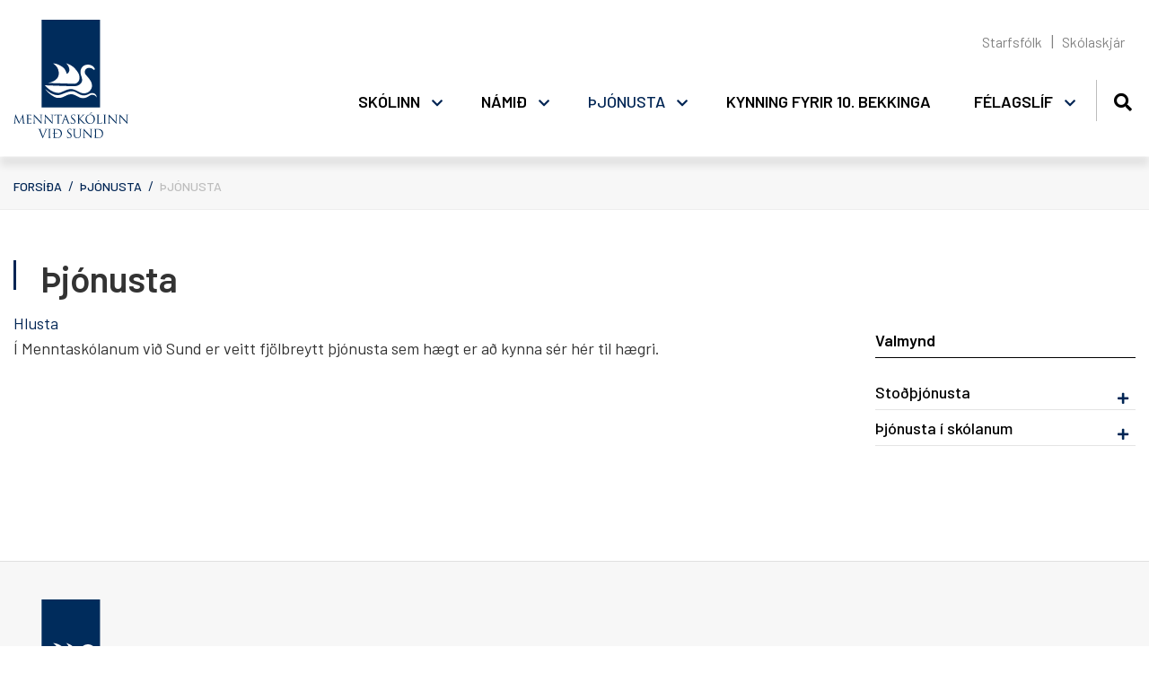

--- FILE ---
content_type: text/html; charset=UTF-8
request_url: https://www.msund.is/is/thjonusta-1/bokasafn-og-upplysingamidstod-ms/stafraen-framleidsla
body_size: 15667
content:
<!DOCTYPE html>
<!--
		Stefna ehf. - Moya Vefumsjónarkerfi
		- - - - - - - - - - - - - - - - - -
		http://www.moya.is
		Moya - útgáfa 1.16.2		- - - - - - - - - - - - - - - - - -
-->
<html xmlns="http://www.w3.org/1999/xhtml" lang="is">
<head>
	<meta http-equiv="X-UA-Compatible" content="IE=edge">
	<meta name="viewport" content="width=device-width, initial-scale=1.0">
	<meta charset="UTF-8">
	<meta name="author" content="" >
	<meta name="generator" content="Moya 1.16.2" >
	<meta name="theme-color" content="#002554" >
	<meta name="apple-mobile-web-app-title" content="Menntaskólinn við Sund" >
	<meta name="application-name" content="Menntaskólinn við Sund" >
	<meta name="msapplication-config" content="/static/files/logo/favicon/browserconfig.xml" >
	<meta property="og:title" content="&THORN;j&oacute;nusta">
	<meta property="og:url" content="https://www.msund.is/is/thjonusta-1/bokasafn-og-upplysingamidstod-ms/stafraen-framleidsla">
	<meta property="og:site_name" content="Menntask&oacute;linn vi&eth; Sund">
	<meta property="og:updated_time" content="1691440412">
	<meta property="og:locale" content="is_IS">
	<meta property="og:type" content="article">

	<title>Þjónusta | Menntaskólinn við Sund</title>

	<link href="/static/themes/2020/theme.css?v=75e6dfa8c2" rel="stylesheet" media="all" type="text/css" />
	<link href="/is/feed" rel="alternate" type="application/rss+xml" title="RSS - Fréttir" >
	<link href="/favicon.ico" rel="icon" type="image/x-icon" >
	<link href="/favicon.ico" rel="shortcut icon" type="image/x-icon" >
	<link href="/static/files/logo/favicon/apple-touch-icon.png" rel="apple-touch-icon" sizes="180x180" >
	<link href="/static/files/logo/favicon/favicon-32x32.png" rel="icon" sizes="32x32" >
	<link href="/static/files/logo/favicon/favicon-16x16.png" rel="icon" sizes="16x16" >
	<link href="/static/files/logo/favicon/site.webmanifest" rel="manifest" >
	<link href="/static/files/logo/favicon/safari-pinned-tab.svg" rel="mask-icon" color="#ffffff" >
	<link href="https://fonts.googleapis.com/css?family=Barlow:300,400,500,600,700|Barlow:500" media="all" rel="stylesheet" type="text/css" >
	<style type="text/css" media="screen">
		<!--
		:root {--color-first: #002554;--color-first-rgb: 0,37,84;--color-first-dark-rgb: 0,28,63;--color-second: #002554;--color-second-rgb: 0,37,84;--color-second-dark-rgb: 0,28,63;--color-third: #78879b;--color-third-rgb: 120,135,155;--color-third-dark-rgb: 90,101,116;--font-family-body:Barlow;--font-family-headings:Barlow;--font-family-heading-weight:500;--font-weight-light:300;--font-weight-normal:400;--font-weight-medium:500;--font-weight-semibold:600;--font-weight-bold:700}
		-->
	</style>
</head>
<body class="skoli page rspage accordion-layout1 has-mega-menu" data-static-version="1768939007">
		
	<div id="page">
		<header>
			<a href="#main" id="skipToMain" class="sr-only sr-only-focusable">Fara í efni</a>

			
			<div class="contentWrap">
				<div class="logo">
					<a href="/is">
						<img src="/static/files/logo/logo.svg" alt="">
					</a>
				</div>
				<button id="mainmenuToggle" aria-label="Opna/loka valmynd"
						aria-haspopup="true" aria-controls="mainmenu">
					<span class="first"></span>
					<span class="middle"></span>
					<span class="last"></span>
				</button>
				<div id="mainmenu"
					 data-moya-component="ext.mobilemenu"
					 data-qn="true"
					 aria-label="Valmynd">
					<ul class="menu mmLevel1 " id="mmm-5"><li class="ele-skolinn si level1 children first goto ord-1"><a href="/is/skolinn"><span>Sk&oacute;linn</span></a><ul class="menu mmLevel2 " id="mmm-12"><li class="ele-almennar-upplysingar-um-ms si level2 children first ord-1"><a href="/is/skolinn/almennar-upplysingar-um-ms"><span>Sk&oacute;linn</span></a><ul class="menu mmLevel3 " id="mmm-22"><li class="ele-gjaldskra si level3 first ord-1"><a href="/is/skolinn/almennar-upplysingar-um-ms/gjaldskra"><span>Gjaldskr&aacute;</span></a></li><li class="ele-husnaedi-skolans si level3 children ord-2"><a href="/is/skolinn/almennar-upplysingar-um-ms/husnaedi-skolans"><span>H&uacute;sn&aelig;&eth;i sk&oacute;lans</span></a><ul class="menu mmLevel4 " id="mmm-41"><li class="ele-merkingar-kennsluryma-og-stofumerkingar si level4 first ord-1"><a href="/is/skolinn/almennar-upplysingar-um-ms/husnaedi-skolans/merkingar-kennsluryma-og-stofumerkingar"><span>Merkingar kennslur&yacute;ma og stofumerkingar</span></a></li><li class="ele-adstada-i-skolanum si level4 ord-2"><a href="/is/skolinn/almennar-upplysingar-um-ms/husnaedi-skolans/adstada-i-skolanum"><span>A&eth;sta&eth;a &iacute; sk&oacute;lanum</span></a></li><li class="ele-halldorsstofa si level4 last ord-3"><a href="/is/skolinn/almennar-upplysingar-um-ms/husnaedi-skolans/halldorsstofa"><span>Halld&oacute;rsstofa</span></a></li></ul></li><li class="ele-skipulag-skolastarfs-og-skipurit-skolans si level3 children ord-3"><a href="/is/skolinn/almennar-upplysingar-um-ms/skipulag-skolastarfs-og-skipurit-skolans"><span>Skipulag sk&oacute;lastarfs og skipurit sk&oacute;lans</span></a><ul class="menu mmLevel4 " id="mmm-98"><li class="ele-hlutverk-kennara si level4 first ord-1"><a href="/is/skolinn/almennar-upplysingar-um-ms/skipulag-skolastarfs-og-skipurit-skolans/hlutverk-kennara"><span>Hlutverk kennara</span></a></li><li class="ele-skolanefnd si level4 ord-2"><a href="/is/skolinn/almennar-upplysingar-um-ms/skipulag-skolastarfs-og-skipurit-skolans/skolanefnd"><span>Sk&oacute;lanefnd</span></a></li><li class="ele-skolarad si level4 ord-3"><a href="/is/skolinn/almennar-upplysingar-um-ms/skipulag-skolastarfs-og-skipurit-skolans/skolarad"><span>Sk&oacute;lar&aacute;&eth;</span></a></li><li class="ele-stjorn-skolans si level4 children last ord-4"><a href="/is/skolinn/almennar-upplysingar-um-ms/skipulag-skolastarfs-og-skipurit-skolans/stjorn-skolans"><span>Stj&oacute;rn sk&oacute;lans</span></a><ul class="menu mmLevel5 " id="mmm-102"><li class="ele-hlutverk-stjornenda si level5 first last ord-1"><a href="/is/skolinn/almennar-upplysingar-um-ms/skipulag-skolastarfs-og-skipurit-skolans/stjorn-skolans/hlutverk-stjornenda"><span>Hlutverk stj&oacute;rnenda</span></a></li></ul></li></ul></li><li class="ele-skoladagatal-og-stokkatafla si level3 children ord-4"><a href="/is/skolinn/almennar-upplysingar-um-ms/skoladagatal-og-stokkatafla"><span>Sk&oacute;ladagatal og stokkatafla</span></a><ul class="menu mmLevel4 " id="mmm-39"><li class="ele-fastir-vidburdir-i-skolalifinu si level4 first last ord-1"><a href="/is/skolinn/almennar-upplysingar-um-ms/skoladagatal-og-stokkatafla/fastir-vidburdir-i-skolalifinu"><span>Fastir vi&eth;bur&eth;ir &iacute; sk&oacute;lal&iacute;finu</span></a></li></ul></li><li class="ele-skolareglur si level3 ord-5"><a href="/is/skolinn/almennar-upplysingar-um-ms/skolareglur"><span>Sk&oacute;lareglur</span></a></li><li class="ele-tilkynningar-og-abendingar si level3 ord-6"><a href="/is/skolinn/almennar-upplysingar-um-ms/tilkynningar-og-abendingar"><span>Tilkynningar og &aacute;bendingar</span></a></li><li class="ele-umhverfismal si level3 children ord-7"><a href="/is/skolinn/almennar-upplysingar-um-ms/umhverfismal"><span>Umhverfism&aacute;l</span></a><ul class="menu mmLevel4 " id="mmm-37"><li class="ele-graent-bokhald si level4 first ord-1"><a href="/is/skolinn/almennar-upplysingar-um-ms/umhverfismal/graent-bokhald"><span>Gr&aelig;nt b&oacute;khald</span></a></li><li class="ele-graenfani si level4 ord-2"><a href="/is/skolinn/almennar-upplysingar-um-ms/umhverfismal/graenfani"><span>Gr&aelig;nf&aacute;ni</span></a></li><li class="ele-graen-skref si level4 ord-3"><a href="/is/skolinn/almennar-upplysingar-um-ms/umhverfismal/graen-skref"><span>Gr&aelig;n skref</span></a></li><li class="ele-adgerdaaaetlun-i-umhverfis-og-loftslagsmalum si level4 ord-4"><a href="/is/skolinn/almennar-upplysingar-um-ms/umhverfismal/adgerdaaaetlun-i-umhverfis-og-loftslagsmalum"><span>A&eth;ger&eth;a&aacute;&aelig;tlun &iacute; umhverfis- og loftslagsm&aacute;lum</span></a></li><li class="ele-kolefnisjofnun-menntaskolans-vid-sund si level4 ord-5"><a href="/is/skolinn/almennar-upplysingar-um-ms/umhverfismal/kolefnisjofnun-menntaskolans-vid-sund"><span>Kolefnisj&ouml;fnun Menntask&oacute;lans vi&eth; Sund</span></a></li><li class="ele-nam-i-umhverfisfraedum-vid-menntaskolann-vid-sund si level4 last ord-6"><a href="/is/skolinn/almennar-upplysingar-um-ms/umhverfismal/nam-i-umhverfisfraedum-vid-menntaskolann-vid-sund"><span>N&aacute;m &iacute; umhverfisfr&aelig;&eth;um vi&eth; Menntask&oacute;lann vi&eth; Sund</span></a></li></ul></li><li class="ele-oryggismal si level3 children last ord-8"><a href="/is/skolinn/almennar-upplysingar-um-ms/oryggismal"><span>&Ouml;ryggism&aacute;l</span></a><ul class="menu mmLevel4 " id="mmm-104"><li class="ele-oryggisventlar-skolaarid-2025-2026 si level4 first ord-1"><a href="/is/skolinn/almennar-upplysingar-um-ms/oryggismal/oryggisventlar-skolaarid-2025-2026"><span>&Ouml;ryggisventlar sk&oacute;la&aacute;ri&eth; 2025-2026</span></a></li><li class="ele-rafraen-voktun-i-skolanum si level4 ord-2"><a href="/is/skolinn/almennar-upplysingar-um-ms/oryggismal/rafraen-voktun-i-skolanum"><span>Rafr&aelig;n v&ouml;ktun &iacute; sk&oacute;lanum</span></a></li><li class="ele-vidbrogd-vid-afollum si level4 children ord-3"><a href="/is/skolinn/almennar-upplysingar-um-ms/oryggismal/vidbrogd-vid-afollum"><span>Vi&eth;br&ouml;g&eth; vi&eth; &aacute;f&ouml;llum</span></a><ul class="menu mmLevel5 " id="mmm-383"><li class="ele-fyrstu-vidbrogd-afallateymis si level5 first last ord-1"><a href="/is/skolinn/almennar-upplysingar-um-ms/oryggismal/vidbrogd-vid-afollum/fyrstu-vidbrogd-afallateymis"><span>Fyrstu vi&eth;br&ouml;g&eth; &aacute;fallateymis</span></a></li></ul></li><li class="ele-ahaettumat-starfa-i-ms si level4 ord-4"><a href="/is/skolinn/almennar-upplysingar-um-ms/oryggismal/ahaettumat-starfa-i-ms"><span>&Aacute;h&aelig;ttumat starfa &iacute; MS</span></a></li><li class="ele-flaedirit-logreglunnar-um-samhaefd-vidbrogd-vid-ofbeldi-medal-barna-og-ungmenna si level4 last ord-5"><a href="https://www.112.is/fr-vopnaburdur#chapter-5"><span>Fl&aelig;&eth;irit l&ouml;greglunnar um samh&aelig;f&eth; vi&eth;br&ouml;g&eth; vi&eth; ofbeldi me&eth;al barna og ungmenna</span></a></li></ul></li></ul></li><li class="ele-sjalfsmat si level2 children ord-2"><a href="/is/skolinn/sjalfsmat"><span>G&aelig;&eth;am&aacute;l og mat &aacute; sk&oacute;lastarfi</span></a><ul class="menu mmLevel3 " id="mmm-30"><li class="ele-sjalfsmatsskyrslur si level3 first ord-1"><a href="/is/skolinn/sjalfsmat/sjalfsmatsskyrslur"><span>Sj&aacute;lfsmatssk&yacute;rslur</span></a></li><li class="ele-ytra-mat-og-umbaetur si level3 ord-2"><a href="/is/skolinn/sjalfsmat/ytra-mat-og-umbaetur"><span>Ytra mat og umb&aelig;tur</span></a></li><li class="ele-kennslumat si level3 ord-3"><a href="/is/skolinn/sjalfsmat/kennslumat"><span>Kennslumat</span></a></li><li class="ele-framhaldsskolapulsinn si level3 ord-4"><a href="/is/skolinn/sjalfsmat/framhaldsskolapulsinn"><span>Framhaldssk&oacute;lap&uacute;lsinn</span></a></li><li class="ele-ryni-stjornenda si level3 ord-5"><a href="/is/skolinn/sjalfsmat/ryni-stjornenda"><span>R&yacute;ni stj&oacute;rnenda</span></a></li><li class="ele-innra-mat-og-innri-og-ytri-uttektir-aaetlanir si level3 ord-6"><a href="/is/skolinn/sjalfsmat/innra-mat-og-innri-og-ytri-uttektir-aaetlanir"><span>Innra mat og innri og ytri &uacute;ttektir - &aacute;&aelig;tlanir</span></a></li><li class="ele-rekstrarhandbok-menntaskolans-vid-sund si level3 last ord-7"><a href="/is/skolinn/sjalfsmat/rekstrarhandbok-menntaskolans-vid-sund"><span>Rekstrarhandb&oacute;k Menntask&oacute;lans vi&eth; Sund</span></a></li></ul></li><li class="ele-erlent-samstarf si level2 children ord-3"><a href="/is/skolinn/erlent-samstarf"><span>Erlent samstarf</span></a><ul class="menu mmLevel3 " id="mmm-71"><li class="ele-erasmus-adild-ms-2021-2027 si level3 first ord-1"><a href="/is/skolinn/erlent-samstarf/erasmus-adild-ms-2021-2027"><span>Erasmus+ a&eth;ild MS 2021 - 2027</span></a></li><li class="ele-erasmus-verkefni si level3 ord-2"><a href="/is/skolinn/erlent-samstarf/erasmus-verkefni"><span>Erasmus+ verkefni</span></a></li><li class="ele-nordplus-verkefni si level3 last ord-3"><a href="/is/skolinn/erlent-samstarf/nordplus-verkefni"><span>Nordplus verkefni</span></a></li></ul></li><li class="ele-starfendarannsoknir-og-skolathroun si level2 children ord-4"><a href="/is/skolinn/starfendarannsoknir-og-skolathroun"><span>Starfendaranns&oacute;knir og sk&oacute;la&thorn;r&oacute;un</span></a><ul class="menu mmLevel3 " id="mmm-146"><li class="ele-skolathroun si level3 first ord-1"><a href="/is/skolinn/starfendarannsoknir-og-skolathroun/skolathroun"><span>Sk&oacute;la&thorn;r&oacute;un</span></a></li><li class="ele-starfendarannsoknir si level3 children last ord-2"><a href="/is/skolinn/starfendarannsoknir-og-skolathroun/starfendarannsoknir"><span>Starfendaranns&oacute;knir</span></a><ul class="menu mmLevel4 " id="mmm-74"><li class="ele-skyrslur-um-starfendarannsoknir si level4 first ord-1"><a href="/is/skolinn/starfendarannsoknir-og-skolathroun/starfendarannsoknir/skyrslur-um-starfendarannsoknir"><span>Sk&yacute;rslur um starfendaranns&oacute;knir</span></a></li><li class="ele-kynningar-starfendarannsokna si level4 ord-2"><a href="/is/skolinn/starfendarannsoknir-og-skolathroun/starfendarannsoknir/kynningar-starfendarannsokna"><span>Kynningar starfendaranns&oacute;kna</span></a></li><li class="ele-efni-um-starfendarannsoknir-i-ms si level4 last ord-3"><a href="/is/skolinn/starfendarannsoknir-og-skolathroun/starfendarannsoknir/efni-um-starfendarannsoknir-i-ms"><span>Efni um starfendaranns&oacute;knir &iacute; MS</span></a></li></ul></li></ul></li><li class="ele-starfsfolk-1 si level2 children ord-5"><a href="/is/skolinn/starfsfolk-1"><span>Starfsf&oacute;lk</span></a><ul class="menu mmLevel3 " id="mmm-17"><li class="ele-stjornendur si level3 first ord-1"><a href="/is/skolinn/starfsfolk-1/stjornendur"><span>Stj&oacute;rnendur</span></a></li><li class="ele-fagstjorar-1 si level3 ord-2"><a href="/is/skolinn/starfsfolk-1/fagstjorar-1"><span>Fagstj&oacute;rar</span></a></li><li class="ele-kennarar si level3 ord-3"><a href="/is/skolinn/starfsfolk-1/kennarar"><span>Kennarar</span></a></li><li class="ele-thjonustusvid si level3 ord-4"><a href="/is/skolinn/starfsfolk-1/thjonustusvid"><span>&THORN;j&oacute;nustusvi&eth;</span></a></li><li class="ele-verkefnisstjorn si level3 ord-5"><a href="/is/skolinn/starfsfolk-1/verkefnisstjorn"><span>Verkefnastj&oacute;rar</span></a></li><li class="ele-samskiptasattmali si level3 last ord-6"><a href="/is/skolinn/starfsfolk-1/samskiptasattmali"><span>Samskiptas&aacute;ttm&aacute;li</span></a></li></ul></li><li class="ele-utgefid-efni si level2 children ord-6"><a href="/is/skolinn/utgefid-efni"><span>&Uacute;tgefi&eth; efni</span></a><ul class="menu mmLevel3 " id="mmm-25"><li class="ele-stefnur si level3 children first ord-1"><a href="/is/skolinn/utgefid-efni/stefnur"><span>Stefnur</span></a><ul class="menu mmLevel4 " id="mmm-26"><li class="ele-starfsmannastefna si level4 first ord-1"><a href="https://www.msund.is/static/files/2023-2024/sts-015-mannaudsstefna-menntaskolans-vid-sund.pdf"><span>Starfsmannastefna</span></a></li><li class="ele-ekko-stefna-og-verklag si level4 ord-2"><a href="/is/skolinn/utgefid-efni/stefnur/ekko-stefna-og-verklag"><span>EKKO stefna og verklag</span></a></li><li class="ele-jafnrettisstefna-og-aaetlun-sts-006 si level4 ord-3"><a href="/is/skolinn/utgefid-efni/stefnur/jafnrettisstefna-og-aaetlun-sts-006"><span>Jafnr&eacute;ttisstefna og -&aacute;&aelig;tlun</span></a></li><li class="ele-launastefna-og-jafnlaunastefna si level4 ord-4"><a href="/is/skolinn/utgefid-efni/stefnur/launastefna-og-jafnlaunastefna"><span>Launastefna og jafnlaunastefna</span></a></li><li class="ele-upplysingaoryggisstefna si level4 ord-5"><a href="/is/skolinn/utgefid-efni/stefnur/upplysingaoryggisstefna"><span>Uppl&yacute;singa&ouml;ryggisstefna</span></a></li><li class="ele-personuverndarstefna si level4 children ord-6"><a href="/is/skolinn/utgefid-efni/stefnur/personuverndarstefna"><span>Pers&oacute;nuverndarstefna</span></a><ul class="menu mmLevel5 " id="mmm-51"><li class="ele-fyrirvari-vegna-tolvuposts si level5 first last ord-1"><a href="/is/skolinn/utgefid-efni/stefnur/personuverndarstefna/fyrirvari-vegna-tolvuposts"><span>Fyrirvari vegna t&ouml;lvup&oacute;sts</span></a></li></ul></li><li class="ele-forvarnastefna-ms si level4 ord-7"><a href="/is/skolinn/utgefid-efni/stefnur/forvarnastefna-ms"><span>Forvarnastefna MS</span></a></li><li class="ele-heilsueflandi-framhaldsskoli si level4 ord-8"><a href="/is/skolinn/utgefid-efni/stefnur/heilsueflandi-framhaldsskoli"><span>Heilsueflandi framhaldssk&oacute;li</span></a></li><li class="ele-sjalfsmatsstefna si level4 ord-9"><a href="/is/skolinn/utgefid-efni/stefnur/sjalfsmatsstefna"><span>Sj&aacute;lfsmatsstefna</span></a></li><li class="ele-stefna-ms-um-vidbrogd-og-adgerdir-vid-afollum si level4 ord-10"><a href="/is/skolinn/utgefid-efni/stefnur/stefna-ms-um-vidbrogd-og-adgerdir-vid-afollum"><span>Stefna MS um vi&eth;br&ouml;g&eth; og a&eth;ger&eth;ir vi&eth; &aacute;f&ouml;llum</span></a></li><li class="ele-umhverfis-og-loftslagsstefna-menntaskolans-vid-sund si level4 ord-11"><a href="/is/skolinn/utgefid-efni/stefnur/umhverfis-og-loftslagsstefna-menntaskolans-vid-sund"><span>Umhverfis- og loftslagsstefna Menntask&oacute;lans vi&eth; Sund</span></a></li><li class="ele-vinnuumhverfisstefna-og-oryggismal-i-ms si level4 ord-12"><a href="/is/skolinn/utgefid-efni/stefnur/vinnuumhverfisstefna-og-oryggismal-i-ms"><span>Vinnuumhverfisstefna og &ouml;ryggism&aacute;l &iacute; MS</span></a></li><li class="ele-stefna-ms-i-nami-og-kennslu si level4 last ord-13"><a href="/is/skolinn/utgefid-efni/stefnur/stefna-ms-i-nami-og-kennslu"><span>Stefna MS &iacute; n&aacute;mi og kennslu</span></a></li></ul></li><li class="ele-stefnumotun-og-markmid si level3 ord-2"><a href="/is/skolinn/utgefid-efni/stefnumotun-og-markmid"><span>&Aacute;&aelig;tlanir og markmi&eth;</span></a></li><li class="ele-arsskyrslur-og-arsreikningar si level3 ord-3"><a href="/is/skolinn/utgefid-efni/arsskyrslur-og-arsreikningar"><span>&Aacute;rssk&yacute;rslur og &aacute;rsreikningar</span></a></li><li class="ele-annad-utgefid-efni si level3 last ord-4"><a href="/is/skolinn/utgefid-efni/annad-utgefid-efni"><span>Anna&eth; &uacute;tgefi&eth; efni</span></a></li></ul></li><li class="ele-ms-i-gegnum-arin si level2 children last ord-7"><a href="/is/skolinn/ms-i-gegnum-arin"><span>MS &iacute; gegnum &aacute;rin</span></a><ul class="menu mmLevel3 " id="mmm-68"><li class="ele-agrip-af-sogu-skolans-fyrstu-arin si level3 children first ord-1"><a href="/is/skolinn/ms-i-gegnum-arin/agrip-af-sogu-skolans-fyrstu-arin"><span>Saga Menntask&oacute;lans vi&eth; Sund</span></a><ul class="menu mmLevel4 " id="mmm-23"><li class="ele-rektorar-skolans-fra-upphafi si level4 first ord-1"><a href="/is/skolinn/ms-i-gegnum-arin/agrip-af-sogu-skolans-fyrstu-arin/rektorar-skolans-fra-upphafi"><span>Rektorar sk&oacute;lans fr&aacute; upphafi</span></a></li><li class="ele-menntaskolinn-vid-sund-40-ara si level4 ord-2"><a href="/is/skolinn/ms-i-gegnum-arin/agrip-af-sogu-skolans-fyrstu-arin/menntaskolinn-vid-sund-40-ara"><span>Menntask&oacute;linn vi&eth; Sund 40 &aacute;ra</span></a></li><li class="ele-nafnagiftir-i-menntaskolanum-vid-sund si level4 ord-3"><a href="/is/skolinn/ms-i-gegnum-arin/agrip-af-sogu-skolans-fyrstu-arin/nafnagiftir-i-menntaskolanum-vid-sund"><span>Nafnagiftir &iacute; Menntask&oacute;lanum vi&eth; Sund</span></a></li><li class="ele-nafnagiftir-i-ms-fyrir-tima-nybyggingar si level4 last ord-4"><a href="/is/skolinn/ms-i-gegnum-arin/agrip-af-sogu-skolans-fyrstu-arin/nafnagiftir-i-ms-fyrir-tima-nybyggingar"><span>Nafnagiftir &iacute; MS fyrir t&iacute;ma n&yacute;byggingar</span></a></li></ul></li><li class="ele-listaverk-i-eigu-skolans si level3 ord-2"><a href="/is/skolinn/ms-i-gegnum-arin/listaverk-i-eigu-skolans"><span>Listaverk &iacute; eigu sk&oacute;lans</span></a></li><li class="ele-styrktarsjodir-menntaskolans-vid-sund si level3 children ord-3"><a href="/is/skolinn/ms-i-gegnum-arin/styrktarsjodir-menntaskolans-vid-sund"><span>Styrktarsj&oacute;&eth;ir Menntask&oacute;lans vi&eth; Sund</span></a><ul class="menu mmLevel4 " id="mmm-78"><li class="ele-minningarsjodur-bjorns-bjarnasonar si level4 first ord-1"><a href="/is/skolinn/ms-i-gegnum-arin/styrktarsjodir-menntaskolans-vid-sund/minningarsjodur-bjorns-bjarnasonar"><span>Minningarsj&oacute;&eth;ur Bj&ouml;rns Bjarnasonar</span></a></li><li class="ele-tjarnarsjodurinn si level4 ord-2"><a href="/is/skolinn/ms-i-gegnum-arin/styrktarsjodir-menntaskolans-vid-sund/tjarnarsjodurinn"><span>Tjarnarsj&oacute;&eth;urinn</span></a></li><li class="ele-styrktarsjodur-menntaskolans-vid-sund si level4 last ord-3"><a href="/is/skolinn/ms-i-gegnum-arin/styrktarsjodir-menntaskolans-vid-sund/styrktarsjodur-menntaskolans-vid-sund"><span>Styrktarsj&oacute;&eth;ur Menntask&oacute;lans vi&eth; Sund</span></a></li></ul></li><li class="ele-skolasongur-menntaskolans-vid-sund si level3 last ord-4"><a href="/is/skolinn/ms-i-gegnum-arin/skolasongur-menntaskolans-vid-sund"><span>Sk&oacute;las&ouml;ngur Menntask&oacute;lans vi&eth; Sund</span></a></li></ul></li></ul></li><li class="ele-namid si level1 children ord-2"><a href="/is/namid"><span>N&aacute;mi&eth;</span></a><ul class="menu mmLevel2 " id="mmm-115"><li class="ele-almennt-um-namid-i-ms si level2 children first ord-1"><a href="/is/namid/almennt-um-namid-i-ms"><span>Um n&aacute;mi&eth; &iacute; MS</span></a><ul class="menu mmLevel3 " id="mmm-245"><li class="ele-grunnthaettir-og-lykilhaefni si level3 first ord-1"><a href="/is/namid/almennt-um-namid-i-ms/grunnthaettir-og-lykilhaefni"><span>Grunn&thorn;&aelig;ttir og lykilh&aelig;fni</span></a></li><li class="ele-brautskraningar-og-skolaslit si level3 children ord-2"><a href="/is/namid/almennt-um-namid-i-ms/brautskraningar-og-skolaslit"><span>Brautskr&aacute;ningar og sk&oacute;laslit</span></a><ul class="menu mmLevel4 " id="mmm-247"><li class="ele-hagnytar-upplysingar-um-tilhogun-utskrifta si level4 first last ord-1"><a href="/is/namid/almennt-um-namid-i-ms/brautskraningar-og-skolaslit/hagnytar-upplysingar-um-tilhogun-utskrifta"><span>Hagn&yacute;tar uppl&yacute;singar um tilh&ouml;gun &uacute;tskrifta</span></a></li></ul></li><li class="ele-namsframvinda-og-val-nemenda si level3 ord-3"><a href="/is/namid/almennt-um-namid-i-ms/namsframvinda-og-val-nemenda"><span>N&aacute;msframvinda</span></a></li><li class="ele-namsgagnalisti si level3 ord-4"><a href="/is/namid/almennt-um-namid-i-ms/namsgagnalisti"><span>N&aacute;msgagnalisti</span></a></li><li class="ele-mat-a-nami-utan-skolans-og-felagsstorfum si level3 ord-5"><a href="/is/namid/almennt-um-namid-i-ms/mat-a-nami-utan-skolans-og-felagsstorfum"><span>Mat &aacute; n&aacute;mi utan sk&oacute;lans og f&eacute;lagsst&ouml;rfum</span></a></li><li class="ele-valvikur si level3 ord-6"><a href="/is/namid/almennt-um-namid-i-ms/valvikur"><span>Valvikur</span></a></li><li class="ele-upphafsdagur-annar-mottaka-nyrra-nemenda si level3 ord-7"><a href="/is/namid/almennt-um-namid-i-ms/upphafsdagur-annar-mottaka-nyrra-nemenda"><span>Upphafsdagur annar - m&oacute;ttaka n&yacute;rra nemenda</span></a></li><li class="ele-thriggja-anna-kerfid si level3 last ord-8"><a href="/is/namid/almennt-um-namid-i-ms/thriggja-anna-kerfid"><span>&THORN;riggja anna kerfi</span></a></li></ul></li><li class="ele-namsbrautir si level2 children ord-2"><a href="/is/namid/namsbrautir"><span>N&aacute;msbrautir</span></a><ul class="menu mmLevel3 " id="mmm-190"><li class="ele-felagsfraedabraut si level3 children first ord-1"><a href="/is/namid/namsbrautir/felagsfraedabraut"><span>F&eacute;lagsfr&aelig;&eth;abraut</span></a><ul class="menu mmLevel4 " id="mmm-182"><li class="ele-hagfraedi-og-staerdfraedilina-hs-lina si level4 first ord-1"><a href="/is/namid/namsbrautir/felagsfraedabraut/hagfraedi-og-staerdfraedilina-hs-lina"><span>Hagfr&aelig;&eth;i- og st&aelig;r&eth;fr&aelig;&eth;il&iacute;na (HS-l&iacute;na)</span></a></li><li class="ele-felagsfraedi-og-sogulina-fs-lina si level4 ord-2"><a href="/is/namid/namsbrautir/felagsfraedabraut/felagsfraedi-og-sogulina-fs-lina"><span>F&eacute;lagsfr&aelig;&eth;i- og s&ouml;gul&iacute;na (FS-l&iacute;na)</span></a></li><li class="ele-felagsfraedabraut-innritun-fyrr-en-haustid-2022 si level4 last ord-3"><a href="/is/namid/namsbrautir/felagsfraedabraut/felagsfraedabraut-innritun-fyrr-en-haustid-2022"><span>F&eacute;lagsfr&aelig;&eth;abraut - eldri (2016 - 2022)</span></a></li></ul></li><li class="ele-natturufraedibraut si level3 children ord-2"><a href="/is/namid/namsbrautir/natturufraedibraut"><span>N&aacute;tt&uacute;rufr&aelig;&eth;ibraut</span></a><ul class="menu mmLevel4 " id="mmm-211"><li class="ele-liffraedi-og-efnafraedilina si level4 first ord-1"><a href="/is/namid/namsbrautir/natturufraedibraut/liffraedi-og-efnafraedilina"><span>L&iacute;ffr&aelig;&eth;i- og efnafr&aelig;&eth;il&iacute;na (LE-l&iacute;na)</span></a></li><li class="ele-edlisfraedi-og-staerdfraedilina-es-lina si level4 ord-2"><a href="/is/namid/namsbrautir/natturufraedibraut/edlisfraedi-og-staerdfraedilina-es-lina"><span>E&eth;lisfr&aelig;&eth;i- og st&aelig;r&eth;fr&aelig;&eth;il&iacute;na (ES-l&iacute;na)</span></a></li><li class="ele-natturufraedibraut-eldri-2016-2022 si level4 last ord-3"><a href="/is/namid/namsbrautir/natturufraedibraut/natturufraedibraut-eldri-2016-2022"><span>N&aacute;tt&uacute;rufr&aelig;&eth;ibraut - eldri (2016 - 2022)</span></a></li></ul></li><li class="ele-starfsbraut si level3 last ord-3"><a href="/is/namid/namsbrautir/starfsbraut"><span>Starfsbraut</span></a></li></ul></li><li class="ele-namsmat-mat-a-nami si level2 children ord-3"><a href="/is/namid/namsmat-mat-a-nami"><span>N&aacute;msgreinar og n&aacute;msmat</span></a><ul class="menu mmLevel3 " id="mmm-216"><li class="ele-namsgreinar si level3 children first ord-1"><a href="/is/namid/namsmat-mat-a-nami/namsgreinar"><span>N&aacute;msgreinar</span></a><ul class="menu mmLevel4 " id="mmm-185"><li class="ele-althjodasamskipti si level4 children first ord-1"><a href="/is/namid/namsmat-mat-a-nami/namsgreinar/althjodasamskipti"><span>Al&thorn;j&oacute;&eth;asamskipti</span></a><ul class="menu mmLevel5 " id="mmm-187"><li class="ele-althj3np05-althjodasamskipti si level5 first last ord-1"><a href="/is/namid/namsmat-mat-a-nami/namsgreinar/althjodasamskipti/althj3np05-althjodasamskipti"><span>AL&THORN;J3NP05 - Al&thorn;j&oacute;&eth;asamskipti</span></a></li></ul></li><li class="ele-bridds si level4 children ord-2"><a href="/is/namid/namsmat-mat-a-nami/namsgreinar/bridds"><span>Bridds</span></a><ul class="menu mmLevel5 " id="mmm-188"><li class="ele-brid1by05-bridds-byrjendaafangi si level5 first last ord-1"><a href="/is/namid/namsmat-mat-a-nami/namsgreinar/bridds/brid1by05-bridds-byrjendaafangi"><span>BRID1BY05 - Bridds - byrjenda&aacute;fangi</span></a></li></ul></li><li class="ele-danska si level4 children ord-3"><a href="/is/namid/namsmat-mat-a-nami/namsgreinar/danska"><span>Danska</span></a><ul class="menu mmLevel5 " id="mmm-186"><li class="ele-dans1gr05-adfaranam-i-donsku si level5 first ord-1"><a href="/is/namid/namsmat-mat-a-nami/namsgreinar/danska/dans1gr05-adfaranam-i-donsku"><span>DANS1GR05 - A&eth;faran&aacute;m &iacute; d&ouml;nsku</span></a></li><li class="ele-dans2mm05-lykill-ad-mali-og-menningu-dana si level5 ord-2"><a href="/is/namid/namsmat-mat-a-nami/namsgreinar/danska/dans2mm05-lykill-ad-mali-og-menningu-dana"><span>DANS2MM05 - Lykill a&eth; m&aacute;li og menningu Dana</span></a></li><li class="ele-dans2ns05-nam-og-starf-i-donsku-samfelagi si level5 last ord-3"><a href="/is/namid/namsmat-mat-a-nami/namsgreinar/danska/dans2ns05-nam-og-starf-i-donsku-samfelagi"><span>DANS2NS05 - N&aacute;m og starf &iacute; d&ouml;nsku samf&eacute;lagi</span></a></li></ul></li><li class="ele-edlisfraedi si level4 children ord-4"><a href="/is/namid/namsmat-mat-a-nami/namsgreinar/edlisfraedi"><span>E&eth;lisfr&aelig;&eth;i</span></a><ul class="menu mmLevel5 " id="mmm-189"><li class="ele-edli2af05-aflfraedi si level5 first ord-1"><a href="/is/namid/namsmat-mat-a-nami/namsgreinar/edlisfraedi/edli2af05-aflfraedi"><span>E&ETH;LI2AF05 - Aflfr&aelig;&eth;i</span></a></li><li class="ele-edli2rb05-rafmagns-og-bylgjufraedi si level5 ord-2"><a href="/is/namid/namsmat-mat-a-nami/namsgreinar/edlisfraedi/edli2rb05-rafmagns-og-bylgjufraedi"><span>E&ETH;LI2RB05 - Rafmagns- og bylgjufr&aelig;&eth;i</span></a></li><li class="ele-edli2em05-edlisfraedi-mannsins si level5 ord-3"><a href="/is/namid/namsmat-mat-a-nami/namsgreinar/edlisfraedi/edli2em05-edlisfraedi-mannsins"><span>E&ETH;LI2EM05 - E&eth;lisfr&aelig;&eth;i mannsins</span></a></li><li class="ele-edli3hk05-hreyfi-og-kraftfraedi si level5 ord-4"><a href="/is/namid/namsmat-mat-a-nami/namsgreinar/edlisfraedi/edli3hk05-hreyfi-og-kraftfraedi"><span>E&ETH;LI3HK05 - Hreyfi- og kraftfr&aelig;&eth;i</span></a></li><li class="ele-edli3ne05-nutimaedlisfraedi si level5 last ord-5"><a href="/is/namid/namsmat-mat-a-nami/namsgreinar/edlisfraedi/edli3ne05-nutimaedlisfraedi"><span>E&ETH;LI3NE05 - N&uacute;t&iacute;mae&eth;lisfr&aelig;&eth;i</span></a></li></ul></li><li class="ele-efnafraedi si level4 children ord-5"><a href="/is/namid/namsmat-mat-a-nami/namsgreinar/efnafraedi"><span>Efnafr&aelig;&eth;i</span></a><ul class="menu mmLevel5 " id="mmm-202"><li class="ele-efna2lm05-efnafraedi-grunnafangi si level5 first ord-1"><a href="/is/namid/namsmat-mat-a-nami/namsgreinar/efnafraedi/efna2lm05-efnafraedi-grunnafangi"><span>EFNA2LM05 - Efnafr&aelig;&eth;i grunn&aacute;fangi</span></a></li><li class="ele-efna2eo05-efnahvorf-og-orka si level5 ord-2"><a href="/is/namid/namsmat-mat-a-nami/namsgreinar/efnafraedi/efna2eo05-efnahvorf-og-orka"><span>EFNA2EO05 - Efnahv&ouml;rf og orka</span></a></li><li class="ele-efna3ej05-efnajafnvaegi-og-orka si level5 ord-3"><a href="/is/namid/namsmat-mat-a-nami/namsgreinar/efnafraedi/efna3ej05-efnajafnvaegi-og-orka"><span>EFNA3EJ05 - Efnajafnv&aelig;gi og orka</span></a></li><li class="ele-efna3lr05-lifraen-efnafraedi si level5 ord-4"><a href="/is/namid/namsmat-mat-a-nami/namsgreinar/efnafraedi/efna3lr05-lifraen-efnafraedi"><span>EFNA3LR05 - L&iacute;fr&aelig;n efnafr&aelig;&eth;i</span></a></li><li class="ele-efna3li05-lifefnafraedi si level5 last ord-5"><a href="/is/namid/namsmat-mat-a-nami/namsgreinar/efnafraedi/efna3li05-lifefnafraedi"><span>EFNA3L&Iacute;05 - L&iacute;fefnafr&aelig;&eth;i</span></a></li></ul></li><li class="ele-enska si level4 children ord-6"><a href="/is/namid/namsmat-mat-a-nami/namsgreinar/enska"><span>Enska</span></a><ul class="menu mmLevel5 " id="mmm-203"><li class="ele-ensk2ae05-akademisk-enska si level5 first ord-1"><a href="/is/namid/namsmat-mat-a-nami/namsgreinar/enska/ensk2ae05-akademisk-enska"><span>ENSK2AE05 - Akadem&iacute;sk enska</span></a></li><li class="ele-ensk3ae05-akademisk-enska si level5 ord-2"><a href="/is/namid/namsmat-mat-a-nami/namsgreinar/enska/ensk3ae05-akademisk-enska"><span>ENSK3AE05 - Akadem&iacute;sk enska</span></a></li><li class="ele-ensk3fs05-fagenska-i-felagsvisindum si level5 ord-3"><a href="/is/namid/namsmat-mat-a-nami/namsgreinar/enska/ensk3fs05-fagenska-i-felagsvisindum"><span>ENSK3FS05 - Fagenska &iacute; f&eacute;lagsv&iacute;sindum</span></a></li><li class="ele-ensk3hs05-fagenska-i-vidskiptum-og-hagfraedi si level5 ord-4"><a href="/is/namid/namsmat-mat-a-nami/namsgreinar/enska/ensk3hs05-fagenska-i-vidskiptum-og-hagfraedi"><span>ENSK3HS05 - Fagenska &iacute; vi&eth;skiptum og hagfr&aelig;&eth;i</span></a></li><li class="ele-ensk3na05-fagenska-i-raunvisindum-og-taekni si level5 ord-5"><a href="/is/namid/namsmat-mat-a-nami/namsgreinar/enska/ensk3na05-fagenska-i-raunvisindum-og-taekni"><span>ENSK3N&Aacute;05 - Fagenska &iacute; raunv&iacute;sindum og t&aelig;kni</span></a></li><li class="ele-ensk3fm05-fagenska-i-fjolmidlum-og-markadsfraedi si level5 ord-6"><a href="/is/namid/namsmat-mat-a-nami/namsgreinar/enska/ensk3fm05-fagenska-i-fjolmidlum-og-markadsfraedi"><span>ENSK3FM05 - Fagenska &iacute; fj&ouml;lmi&eth;lum og marka&eth;sfr&aelig;&eth;i</span></a></li><li class="ele-ensk3tv05-fagenska-i-taekni-og-visindum si level5 ord-7"><a href="/is/namid/namsmat-mat-a-nami/namsgreinar/enska/ensk3tv05-fagenska-i-taekni-og-visindum"><span>ENSK3TV05 - Fagenska &iacute; t&aelig;kni og v&iacute;sindum</span></a></li><li class="ele-ensk3ye05-yndislestur-a-ensku si level5 last ord-8"><a href="/is/namid/namsmat-mat-a-nami/namsgreinar/enska/ensk3ye05-yndislestur-a-ensku"><span>ENSK3YE05 - Yndislestur &aacute; ensku</span></a></li></ul></li><li class="ele-fatahonnun si level4 children ord-7"><a href="/is/namid/namsmat-mat-a-nami/namsgreinar/fatahonnun"><span>Fatah&ouml;nnun</span></a><ul class="menu mmLevel5 " id="mmm-204"><li class="ele-fata1hs05-fatahonnun-og-fatasaumur si level5 first ord-1"><a href="/is/namid/namsmat-mat-a-nami/namsgreinar/fatahonnun/fata1hs05-fatahonnun-og-fatasaumur"><span>FATA1HS05 - Fatah&ouml;nnun og fatasaumur</span></a></li><li class="ele-fata2ff05-fatagerd-og-fatahonnun si level5 ord-2"><a href="/is/namid/namsmat-mat-a-nami/namsgreinar/fatahonnun/fata2ff05-fatagerd-og-fatahonnun"><span>FATA2FF05 - Fatager&eth; og fatah&ouml;nnun</span></a></li><li class="ele-fata3ff05-fatagerd-og-fatahonnun si level5 last ord-3"><a href="/is/namid/namsmat-mat-a-nami/namsgreinar/fatahonnun/fata3ff05-fatagerd-og-fatahonnun"><span>FATA3FF05 - Fatager&eth; og fatah&ouml;nnun</span></a></li></ul></li><li class="ele-felagsfraedi si level4 children ord-8"><a href="/is/namid/namsmat-mat-a-nami/namsgreinar/felagsfraedi"><span>F&eacute;lagsfr&aelig;&eth;i</span></a><ul class="menu mmLevel5 " id="mmm-205"><li class="ele-fela2es05-ms-einstaklingurinn-og-samfelagid si level5 first ord-1"><a href="/is/namid/namsmat-mat-a-nami/namsgreinar/felagsfraedi/fela2es05-ms-einstaklingurinn-og-samfelagid"><span>F&Eacute;LA2ES05 - Einstaklingurinn og samf&eacute;lagi&eth;</span></a></li><li class="ele-fela2kr05ms-kenningar-og-rannsoknaradferdir-i-felagsfraedi si level5 ord-2"><a href="/is/namid/namsmat-mat-a-nami/namsgreinar/felagsfraedi/fela2kr05ms-kenningar-og-rannsoknaradferdir-i-felagsfraedi"><span>F&Eacute;LA2KR05 - Kenningar og ranns&oacute;knara&eth;fer&eth;ir &iacute; f&eacute;lagsfr&aelig;&eth;i</span></a></li><li class="ele-fela2ky05ms-kynjafraedi si level5 ord-3"><a href="/is/namid/namsmat-mat-a-nami/namsgreinar/felagsfraedi/fela2ky05ms-kynjafraedi"><span>F&Eacute;LA2KY05 - Kynjafr&aelig;&eth;i</span></a></li><li class="ele-fela2sf05ms-stjornmalafraedi si level5 ord-4"><a href="/is/namid/namsmat-mat-a-nami/namsgreinar/felagsfraedi/fela2sf05ms-stjornmalafraedi"><span>F&Eacute;LA2SF05 - Stj&oacute;rnm&aacute;lafr&aelig;&eth;i</span></a></li><li class="ele-fela3af05ms-afbrotafraedi si level5 ord-5"><a href="/is/namid/namsmat-mat-a-nami/namsgreinar/felagsfraedi/fela3af05ms-afbrotafraedi"><span>F&Eacute;LA3AF05 - Afbrotafr&aelig;&eth;i</span></a></li><li class="ele-fela3thr05ms-throunarlond si level5 ord-6"><a href="/is/namid/namsmat-mat-a-nami/namsgreinar/felagsfraedi/fela3thr05ms-throunarlond"><span>F&Eacute;LA3&THORN;R05 - &THORN;r&oacute;unarl&ouml;nd</span></a></li><li class="ele-fela3lo05ms-lokaverkefni si level5 last ord-7"><a href="/is/namid/namsmat-mat-a-nami/namsgreinar/felagsfraedi/fela3lo05ms-lokaverkefni"><span>F&Eacute;LA3LO05 - Lokaverkefni</span></a></li></ul></li><li class="ele-fjolmidlafraedi si level4 children ord-9"><a href="/is/namid/namsmat-mat-a-nami/namsgreinar/fjolmidlafraedi"><span>Fj&ouml;lmi&eth;lafr&aelig;&eth;i</span></a><ul class="menu mmLevel5 " id="mmm-206"><li class="ele-fjol2ff05-fjolmidlafraedi si level5 first last ord-1"><a href="/is/namid/namsmat-mat-a-nami/namsgreinar/fjolmidlafraedi/fjol2ff05-fjolmidlafraedi"><span>FJ&Ouml;L2FF05 - Fj&ouml;lmi&eth;lafr&aelig;&eth;i</span></a></li></ul></li><li class="ele-franska si level4 children ord-10"><a href="/is/namid/namsmat-mat-a-nami/namsgreinar/franska"><span>Franska</span></a><ul class="menu mmLevel5 " id="mmm-207"><li class="ele-fran1gr05ms-grunnafangi si level5 first ord-1"><a href="/is/namid/namsmat-mat-a-nami/namsgreinar/franska/fran1gr05ms-grunnafangi"><span>FRAN1GR05 - Grunn&aacute;fangi</span></a></li><li class="ele-fran1ma05ms-malfraedi-malnotkun-og-menning-tungumalsins si level5 ord-2"><a href="/is/namid/namsmat-mat-a-nami/namsgreinar/franska/fran1ma05ms-malfraedi-malnotkun-og-menning-tungumalsins"><span>FRAN1M&Aacute;05 - M&aacute;lfr&aelig;&eth;i, m&aacute;lnotkun og menning tungum&aacute;lsins</span></a></li><li class="ele-fran1fr05ms-framhaldsstig-i-malfraedi-og-malnotkun si level5 ord-3"><a href="/is/namid/namsmat-mat-a-nami/namsgreinar/franska/fran1fr05ms-framhaldsstig-i-malfraedi-og-malnotkun"><span>FRAN1FR05 - Framhaldsstig &iacute; m&aacute;lfr&aelig;&eth;i og m&aacute;lnotkun</span></a></li><li class="ele-fran2es05ms-malnotkun-og-menningarlaesi si level5 ord-4"><a href="/is/namid/namsmat-mat-a-nami/namsgreinar/franska/fran2es05ms-malnotkun-og-menningarlaesi"><span>FRAN2ES05 - M&aacute;lnotkun og menningarl&aelig;si</span></a></li><li class="ele-fran2pa05ms-paris si level5 last ord-5"><a href="/is/namid/namsmat-mat-a-nami/namsgreinar/franska/fran2pa05ms-paris"><span>FRAN2PA05 - Par&iacute;s</span></a></li></ul></li><li class="ele-hagfraedi si level4 children ord-11"><a href="/is/namid/namsmat-mat-a-nami/namsgreinar/hagfraedi"><span>Hagfr&aelig;&eth;i</span></a><ul class="menu mmLevel5 " id="mmm-208"><li class="ele-hagf1thr05ms-inngangur-ad-hagfraedi si level5 first ord-1"><a href="/is/namid/namsmat-mat-a-nami/namsgreinar/hagfraedi/hagf1thr05ms-inngangur-ad-hagfraedi"><span>HAGF1&THORN;R05 - Inngangur a&eth; hagfr&aelig;&eth;i</span></a></li><li class="ele-hagf2rb05ms-rekstrarhagfraedi-og-bokfaersla si level5 ord-2"><a href="/is/namid/namsmat-mat-a-nami/namsgreinar/hagfraedi/hagf2rb05ms-rekstrarhagfraedi-og-bokfaersla"><span>HAGF2RB05 - Rekstrarhagfr&aelig;&eth;i og b&oacute;kf&aelig;rsla</span></a></li><li class="ele-hagf2thf05ms-thjodhagfraedi-og-fjarmalalaesi si level5 ord-3"><a href="/is/namid/namsmat-mat-a-nami/namsgreinar/hagfraedi/hagf2thf05ms-thjodhagfraedi-og-fjarmalalaesi"><span>HAGF2&THORN;F05 - &THORN;j&oacute;&eth;hagfr&aelig;&eth;i og fj&aacute;rm&aacute;lal&aelig;si</span></a></li><li class="ele-hagf3rm05ms-rekstrarhagfraedi-og-markadsfraedi si level5 ord-4"><a href="/is/namid/namsmat-mat-a-nami/namsgreinar/hagfraedi/hagf3rm05ms-rekstrarhagfraedi-og-markadsfraedi"><span>HAGF3RM05 - Rekstrarhagfr&aelig;&eth;i og marka&eth;sfr&aelig;&eth;i</span></a></li><li class="ele-hagf3fy05ms-fyrirtaekjasmidja si level5 last ord-5"><a href="/is/namid/namsmat-mat-a-nami/namsgreinar/hagfraedi/hagf3fy05ms-fyrirtaekjasmidja"><span>HAGF3FY05 - Fyrirt&aelig;kjasmi&eth;ja</span></a></li></ul></li><li class="ele-islenska si level4 children ord-12"><a href="/is/namid/namsmat-mat-a-nami/namsgreinar/islenska"><span>&Iacute;slenska</span></a><ul class="menu mmLevel5 " id="mmm-209"><li class="ele-isle2lr05ms-laesi-og-ritun si level5 first ord-1"><a href="/is/namid/namsmat-mat-a-nami/namsgreinar/islenska/isle2lr05ms-laesi-og-ritun"><span>&Iacute;SLE2LR05 - L&aelig;si og ritun</span></a></li><li class="ele-isle2fb05ms-fornbokmenntir si level5 ord-2"><a href="/is/namid/namsmat-mat-a-nami/namsgreinar/islenska/isle2fb05ms-fornbokmenntir"><span>&Iacute;SLE2FB05 - Fornb&oacute;kmenntir</span></a></li><li class="ele-isle3hb05ms-hofudverk-islenskra-bokmennta si level5 ord-3"><a href="/is/namid/namsmat-mat-a-nami/namsgreinar/islenska/isle3hb05ms-hofudverk-islenskra-bokmennta"><span>&Iacute;SLE3HB05 - H&ouml;fu&eth;verk &iacute;slenskra b&oacute;kmennta</span></a></li><li class="ele-isle3sb05ms-samtimabokmenntir si level5 ord-4"><a href="/is/namid/namsmat-mat-a-nami/namsgreinar/islenska/isle3sb05ms-samtimabokmenntir"><span>&Iacute;SLE3SB05 - Samt&iacute;mab&oacute;kmenntir</span></a></li><li class="ele-isle3ms05ms-mal-og-samfelag si level5 ord-5"><a href="/is/namid/namsmat-mat-a-nami/namsgreinar/islenska/isle3ms05ms-mal-og-samfelag"><span>&Iacute;SLE3MS05 - M&aacute;l og samf&eacute;lag</span></a></li><li class="ele-isle3ts05ms-tjaning-og-samskipti si level5 ord-6"><a href="/is/namid/namsmat-mat-a-nami/namsgreinar/islenska/isle3ts05ms-tjaning-og-samskipti"><span>&Iacute;SLE3TS05 - Tj&aacute;ning og samskipti</span></a></li><li class="ele-isle3yl05ms-yndislestur-i-islensku si level5 last ord-7"><a href="/is/namid/namsmat-mat-a-nami/namsgreinar/islenska/isle3yl05ms-yndislestur-i-islensku"><span>&Iacute;SLE3YL05 - Yndislestur &iacute; &iacute;slensku</span></a></li></ul></li><li class="ele-ithrottir si level4 children ord-13"><a href="/is/namid/namsmat-mat-a-nami/namsgreinar/ithrottir"><span>&Iacute;&thorn;r&oacute;ttir</span></a><ul class="menu mmLevel5 " id="mmm-210"><li class="ele-ithro1xa01-ithro1ya01-og-ithro1za01 si level5 first ord-1"><a href="/is/namid/namsmat-mat-a-nami/namsgreinar/ithrottir/ithro1xa01-ithro1ya01-og-ithro1za01"><span>&Iacute;&THORN;R&Oacute;1XA01, &Iacute;&THORN;R&Oacute;1YA01 og &Iacute;&THORN;R&Oacute;1ZA01</span></a></li><li class="ele-ithro1xb01-ithro1yb01-og-ithro1zb01 si level5 ord-2"><a href="/is/namid/namsmat-mat-a-nami/namsgreinar/ithrottir/ithro1xb01-ithro1yb01-og-ithro1zb01"><span>&Iacute;&THORN;R&Oacute;1XB01, &Iacute;&THORN;R&Oacute;1YB01 og &Iacute;&THORN;R&Oacute;1ZB01</span></a></li><li class="ele-ithro1xc01-ithro1yc01-og-ithro1zc01 si level5 ord-3"><a href="/is/namid/namsmat-mat-a-nami/namsgreinar/ithrottir/ithro1xc01-ithro1yc01-og-ithro1zc01"><span>&Iacute;&THORN;R&Oacute;1XC01, &Iacute;&THORN;R&Oacute;1YC01 og &Iacute;&THORN;R&Oacute;1ZC01</span></a></li><li class="ele-ithro1xd01-ithro1yd01-og-ithro1zd01 si level5 ord-4"><a href="/is/namid/namsmat-mat-a-nami/namsgreinar/ithrottir/ithro1xd01-ithro1yd01-og-ithro1zd01"><span>&Iacute;&THORN;R&Oacute;1XD01, &Iacute;&THORN;R&Oacute;1YD01 og &Iacute;&THORN;R&Oacute;1ZD01</span></a></li><li class="ele-ithro1xe01-ithro1ye01-og-ithro1ze01 si level5 ord-5"><a href="/is/namid/namsmat-mat-a-nami/namsgreinar/ithrottir/ithro1xe01-ithro1ye01-og-ithro1ze01"><span>&Iacute;&THORN;R&Oacute;1XE01, &Iacute;&THORN;R&Oacute;1YE01 og &Iacute;&THORN;R&Oacute;1ZE01</span></a></li><li class="ele-ithro1xf01-ithro1yf01-og-ithro1zf01 si level5 ord-6"><a href="/is/namid/namsmat-mat-a-nami/namsgreinar/ithrottir/ithro1xf01-ithro1yf01-og-ithro1zf01"><span>&Iacute;&THORN;R&Oacute;1XF01, &Iacute;&THORN;R&Oacute;1YF01 og &Iacute;&THORN;R&Oacute;1ZF01</span></a></li><li class="ele-ithro2fr05-framhaldsafangi-i-ithrottum si level5 last ord-7"><a href="/is/namid/namsmat-mat-a-nami/namsgreinar/ithrottir/ithro2fr05-framhaldsafangi-i-ithrottum"><span>&Iacute;&THORN;R&Oacute;2FR05 - framhalds&aacute;fangi &iacute; &iacute;&thorn;r&oacute;ttum</span></a></li></ul></li><li class="ele-jardfraedi si level4 children ord-14"><a href="/is/namid/namsmat-mat-a-nami/namsgreinar/jardfraedi"><span>Jar&eth;fr&aelig;&eth;i</span></a><ul class="menu mmLevel5 " id="mmm-223"><li class="ele-jard2aj05ms-jardfraedi-islands-grunnafangi-i-jardvisindum si level5 first ord-1"><a href="/is/namid/namsmat-mat-a-nami/namsgreinar/jardfraedi/jard2aj05ms-jardfraedi-islands-grunnafangi-i-jardvisindum"><span>JAR&ETH;2AJ05 - Jar&eth;fr&aelig;&eth;i &Iacute;slands, grunn&aacute;fangi &iacute; jar&eth;v&iacute;sindum</span></a></li><li class="ele-jard3nv05ms-natturuhamfarir-og-natturuva si level5 last ord-2"><a href="/is/namid/namsmat-mat-a-nami/namsgreinar/jardfraedi/jard3nv05ms-natturuhamfarir-og-natturuva"><span>JAR&ETH;3NV05 - N&aacute;tt&uacute;ruhamfarir og n&aacute;tt&uacute;ruv&aacute;</span></a></li></ul></li><li class="ele-krossgotur si level4 children ord-15"><a href="/is/namid/namsmat-mat-a-nami/namsgreinar/krossgotur"><span>Krossg&ouml;tur</span></a><ul class="menu mmLevel5 " id="mmm-260"><li class="ele-kros1su01-krossgotur-skoli-og-umhverfi si level5 first ord-1"><a href="/is/namid/namsmat-mat-a-nami/namsgreinar/krossgotur/kros1su01-krossgotur-skoli-og-umhverfi"><span>KROS1SU01 - Krossg&ouml;tur - sk&oacute;li og umhverfi</span></a></li><li class="ele-kros1hf01-krossgotur-heilbrigdi-og-forvarnir si level5 ord-2"><a href="/is/namid/namsmat-mat-a-nami/namsgreinar/krossgotur/kros1hf01-krossgotur-heilbrigdi-og-forvarnir"><span>KROS1HF01 - Krossg&ouml;tur - heilbrig&eth;i og forvarnir</span></a></li><li class="ele-kros2sd01-krossgotur-gedheilbrigdi-og-lifstill si level5 ord-3"><a href="/is/namid/namsmat-mat-a-nami/namsgreinar/krossgotur/kros2sd01-krossgotur-gedheilbrigdi-og-lifstill"><span>KROS2SD01 - Krossg&ouml;tur - ge&eth;heilbrig&eth;i og l&iacute;fst&iacute;ll</span></a></li><li class="ele-kros3us01-krossgotur-studentsprof-og-hvad-svo si level5 last ord-4"><a href="/is/namid/namsmat-mat-a-nami/namsgreinar/krossgotur/kros3us01-krossgotur-studentsprof-og-hvad-svo"><span>KROS3&Uacute;S01 - Krossg&ouml;tur - st&uacute;dentspr&oacute;f og hva&eth; svo?</span></a></li></ul></li><li class="ele-kvikmyndagerd si level4 children ord-16"><a href="/is/namid/namsmat-mat-a-nami/namsgreinar/kvikmyndagerd"><span>Kvikmyndager&eth;</span></a><ul class="menu mmLevel5 " id="mmm-224"><li class="ele-kvik1mg05ms-kvikmyndagerd si level5 first last ord-1"><a href="/is/namid/namsmat-mat-a-nami/namsgreinar/kvikmyndagerd/kvik1mg05ms-kvikmyndagerd"><span>KVIK1MG05 - Kvikmyndager&eth;</span></a></li></ul></li><li class="ele-leirmotun si level4 children ord-17"><a href="/is/namid/namsmat-mat-a-nami/namsgreinar/leirmotun"><span>Leirm&oacute;tun</span></a><ul class="menu mmLevel5 " id="mmm-225"><li class="ele-leir1lm05ms-leirmotun-grunnafangi si level5 first ord-1"><a href="/is/namid/namsmat-mat-a-nami/namsgreinar/leirmotun/leir1lm05ms-leirmotun-grunnafangi"><span>LEIR1LM05 - Leirm&oacute;tun - grunn&aacute;fangi</span></a></li><li class="ele-leir2lth05ms-leirmotun-og-thrivid-verk si level5 ord-2"><a href="/is/namid/namsmat-mat-a-nami/namsgreinar/leirmotun/leir2lth05ms-leirmotun-og-thrivid-verk"><span>LEIR2L&THORN;05 - Leirm&oacute;tun og &thorn;r&iacute;v&iacute;&eth; verk</span></a></li><li class="ele-leir3lth05ms-leirmotun-og-thrivid-verk si level5 last ord-3"><a href="/is/namid/namsmat-mat-a-nami/namsgreinar/leirmotun/leir3lth05ms-leirmotun-og-thrivid-verk"><span>LEIR3L&THORN;05 - Leirm&oacute;tun og &thorn;r&iacute;v&iacute;&eth; verk</span></a></li></ul></li><li class="ele-liffraedi si level4 children ord-18"><a href="/is/namid/namsmat-mat-a-nami/namsgreinar/liffraedi"><span>L&iacute;ffr&aelig;&eth;i</span></a><ul class="menu mmLevel5 " id="mmm-226"><li class="ele-liff2nl05-nytt-lif si level5 first ord-1"><a href="/is/namid/namsmat-mat-a-nami/namsgreinar/liffraedi/liff2nl05-nytt-lif"><span>L&Iacute;FF2NL05 - N&yacute;tt l&iacute;f</span></a></li><li class="ele-liff2ef05ms-erfdafraedi si level5 ord-2"><a href="/is/namid/namsmat-mat-a-nami/namsgreinar/liffraedi/liff2ef05ms-erfdafraedi"><span>L&Iacute;FF2EF05 - Erf&eth;afr&aelig;&eth;i</span></a></li><li class="ele-liff2nh05-naering-og-hreyfing si level5 ord-3"><a href="/is/namid/namsmat-mat-a-nami/namsgreinar/liffraedi/liff2nh05-naering-og-hreyfing"><span>L&Iacute;FF2NH05 - N&aelig;ring og hreyfing</span></a></li><li class="ele-liff3bl05-bodskipti-lifvera si level5 ord-4"><a href="/is/namid/namsmat-mat-a-nami/namsgreinar/liffraedi/liff3bl05-bodskipti-lifvera"><span>L&Iacute;FF3BL05 - Bo&eth;skipti l&iacute;fvera</span></a></li><li class="ele-liff3dv05-dyr-og-vistkerfi si level5 ord-5"><a href="/is/namid/namsmat-mat-a-nami/namsgreinar/liffraedi/liff3dv05-dyr-og-vistkerfi"><span>L&Iacute;FF3DV05 - D&yacute;r og vistkerfi</span></a></li><li class="ele-liff3of05-orverufraedi si level5 ord-6"><a href="/is/namid/namsmat-mat-a-nami/namsgreinar/liffraedi/liff3of05-orverufraedi"><span>L&Iacute;FF3&Ouml;F05 - &Ouml;rverufr&aelig;&eth;i</span></a></li><li class="ele-liff3lo05-lokaverkefni-i-liffraedi si level5 last ord-7"><a href="/is/namid/namsmat-mat-a-nami/namsgreinar/liffraedi/liff3lo05-lokaverkefni-i-liffraedi"><span>L&Iacute;FF3LO05 - Lokaverkefni &iacute; l&iacute;ffr&aelig;&eth;i</span></a></li></ul></li><li class="ele-lydheilsufraedi si level4 children ord-19"><a href="/is/namid/namsmat-mat-a-nami/namsgreinar/lydheilsufraedi"><span>L&yacute;&eth;heilsufr&aelig;&eth;i</span></a><ul class="menu mmLevel5 " id="mmm-227"><li class="ele-lydh2ly05-lydheilsufraedi si level5 first last ord-1"><a href="/is/namid/namsmat-mat-a-nami/namsgreinar/lydheilsufraedi/lydh2ly05-lydheilsufraedi"><span>L&Yacute;&ETH;H2L&Yacute;05 - L&yacute;&eth;heilsufr&aelig;&eth;i</span></a></li></ul></li><li class="ele-menningarfraedi si level4 children ord-20"><a href="/is/namid/namsmat-mat-a-nami/namsgreinar/menningarfraedi"><span>Menningarfr&aelig;&eth;i</span></a><ul class="menu mmLevel5 " id="mmm-228"><li class="ele-menf2kk05-karlar-i-listum si level5 first ord-1"><a href="/is/namid/namsmat-mat-a-nami/namsgreinar/menningarfraedi/menf2kk05-karlar-i-listum"><span>MENF2KK05 &ndash; Karlar &iacute; listum</span></a></li><li class="ele-menf2kl05-konur-i-listum si level5 ord-2"><a href="/is/namid/namsmat-mat-a-nami/namsgreinar/menningarfraedi/menf2kl05-konur-i-listum"><span>MENF2KL05 &ndash; Konur &iacute; listum</span></a></li><li class="ele-menf2mk05-menningarkimar si level5 last ord-3"><a href="/is/namid/namsmat-mat-a-nami/namsgreinar/menningarfraedi/menf2mk05-menningarkimar"><span>MENF2MK05 &ndash; Menningarkimar</span></a></li></ul></li><li class="ele-myndlist si level4 children ord-21"><a href="/is/namid/namsmat-mat-a-nami/namsgreinar/myndlist"><span>Myndlist</span></a><ul class="menu mmLevel5 " id="mmm-229"><li class="ele-mynd1ml05ms-myndlist-grunnafangi si level5 first ord-1"><a href="/is/namid/namsmat-mat-a-nami/namsgreinar/myndlist/mynd1ml05ms-myndlist-grunnafangi"><span>MYND1ML05 - Myndlist grunn&aacute;fangi</span></a></li><li class="ele-mynd2md05ms-myndbygging si level5 ord-2"><a href="/is/namid/namsmat-mat-a-nami/namsgreinar/myndlist/mynd2md05ms-myndbygging"><span>MYND2MD05 - Myndbygging</span></a></li><li class="ele-mynd3md05ms-lokaverkefni-syning si level5 last ord-3"><a href="/is/namid/namsmat-mat-a-nami/namsgreinar/myndlist/mynd3md05ms-lokaverkefni-syning"><span>MYND3MD05 - Lokaverkefni, s&yacute;ning</span></a></li></ul></li><li class="ele-naeringarfraedi si level4 children ord-22"><a href="/is/namid/namsmat-mat-a-nami/namsgreinar/naeringarfraedi"><span>N&aelig;ringarfr&aelig;&eth;i</span></a><ul class="menu mmLevel5 " id="mmm-230"><li class="ele-naeri2nae05-naeringarfraedi si level5 first last ord-1"><a href="/is/namid/namsmat-mat-a-nami/namsgreinar/naeringarfraedi/naeri2nae05-naeringarfraedi"><span>N&AElig;RI2N&AElig;05 - N&aelig;ringarfr&aelig;&eth;i</span></a></li></ul></li><li class="ele-raftonlist si level4 children ord-23"><a href="/is/namid/namsmat-mat-a-nami/namsgreinar/raftonlist"><span>Raft&oacute;nlist</span></a><ul class="menu mmLevel5 " id="mmm-231"><li class="ele-rato1tt05ms-raftonlist si level5 first ord-1"><a href="/is/namid/namsmat-mat-a-nami/namsgreinar/raftonlist/rato1tt05ms-raftonlist"><span>RATO1TT05 - Raft&oacute;nlist</span></a></li><li class="ele-rato2tt05ms-raftonlist-framhald si level5 ord-2"><a href="/is/namid/namsmat-mat-a-nami/namsgreinar/raftonlist/rato2tt05ms-raftonlist-framhald"><span>RATO2TT05 - Raft&oacute;nlist, framhald</span></a></li><li class="ele-rato3tu05-tonsmidar-og-utgafa si level5 last ord-3"><a href="/is/namid/namsmat-mat-a-nami/namsgreinar/raftonlist/rato3tu05-tonsmidar-og-utgafa"><span>RATO3T&Uacute;05 - T&oacute;nsm&iacute;&eth;ar og &uacute;tg&aacute;fa</span></a></li></ul></li><li class="ele-saga si level4 children ord-24"><a href="/is/namid/namsmat-mat-a-nami/namsgreinar/saga"><span>Saga</span></a><ul class="menu mmLevel5 " id="mmm-232"><li class="ele-saga2mi05ms-mannkyns-og-islandssaga-fra-18-old si level5 first ord-1"><a href="/is/namid/namsmat-mat-a-nami/namsgreinar/saga/saga2mi05ms-mannkyns-og-islandssaga-fra-18-old"><span>SAGA2M&Iacute;05- Mannkyns- og &Iacute;slandssaga fr&aacute; 18. &ouml;ld</span></a></li><li class="ele-saga2fe05ms-fornold-og-endurreisn si level5 ord-2"><a href="/is/namid/namsmat-mat-a-nami/namsgreinar/saga/saga2fe05ms-fornold-og-endurreisn"><span>SAGA2FE05 - Forn&ouml;ld og endurreisn</span></a></li><li class="ele-saga3sa05ms-samtimasaga-20-oldin-1950-2015 si level5 ord-3"><a href="/is/namid/namsmat-mat-a-nami/namsgreinar/saga/saga3sa05ms-samtimasaga-20-oldin-1950-2015"><span>SAGA3SA05 - Samt&iacute;masaga. 20. &ouml;ldin 1950-2015</span></a></li><li class="ele-saga3st05ms-stund-milli-strida-20-oldin-1900-1945 si level5 ord-4"><a href="/is/namid/namsmat-mat-a-nami/namsgreinar/saga/saga3st05ms-stund-milli-strida-20-oldin-1900-1945"><span>SAGA3ST05 - Stund milli str&iacute;&eth;a. 20. &ouml;ldin 1900-1945</span></a></li><li class="ele-saga3mm05ms-sagan-i-mali-og-myndum si level5 last ord-5"><a href="/is/namid/namsmat-mat-a-nami/namsgreinar/saga/saga3mm05ms-sagan-i-mali-og-myndum"><span>SAGA3MM05 - Sagan &iacute; m&aacute;li og myndum</span></a></li></ul></li><li class="ele-staerdfraedi-a-felagsfraedabraut si level4 children ord-25"><a href="/is/namid/namsmat-mat-a-nami/namsgreinar/staerdfraedi-a-felagsfraedabraut"><span>St&aelig;r&eth;fr&aelig;&eth;i &aacute; f&eacute;lagsfr&aelig;&eth;abraut</span></a><ul class="menu mmLevel5 " id="mmm-233"><li class="ele-staer2hr05ms-hnitakerfi-og-rumfraedi si level5 first ord-1"><a href="/is/namid/namsmat-mat-a-nami/namsgreinar/staerdfraedi-a-felagsfraedabraut/staer2hr05ms-hnitakerfi-og-rumfraedi"><span>ST&AElig;R2HR05 - Hnitakerfi og r&uacute;mfr&aelig;&eth;i</span></a></li><li class="ele-staer2hs05ms-hagnyt-staerdfraedi-i-follum-og-deildun si level5 ord-2"><a href="/is/namid/namsmat-mat-a-nami/namsgreinar/staerdfraedi-a-felagsfraedabraut/staer2hs05ms-hagnyt-staerdfraedi-i-follum-og-deildun"><span>ST&AElig;R2HS05 - Hagn&yacute;t st&aelig;r&eth;fr&aelig;&eth;i &iacute; f&ouml;llum og deildun</span></a></li><li class="ele-staer2tl05ms-tolfraedi-og-likindareikningur si level5 ord-3"><a href="/is/namid/namsmat-mat-a-nami/namsgreinar/staerdfraedi-a-felagsfraedabraut/staer2tl05ms-tolfraedi-og-likindareikningur"><span>ST&AElig;R2TL05 - T&ouml;lfr&aelig;&eth;i og l&iacute;kindareikningur</span></a></li><li class="ele-staer2lh05ms-linuleg-algebra-i-hagfraedi si level5 ord-4"><a href="/is/namid/namsmat-mat-a-nami/namsgreinar/staerdfraedi-a-felagsfraedabraut/staer2lh05ms-linuleg-algebra-i-hagfraedi"><span>ST&AElig;R2LH05 - L&iacute;nuleg algebra &iacute; hagfr&aelig;&eth;i</span></a></li><li class="ele-staer3gt05ms-greinandi-tolfraedi si level5 ord-5"><a href="/is/namid/namsmat-mat-a-nami/namsgreinar/staerdfraedi-a-felagsfraedabraut/staer3gt05ms-greinandi-tolfraedi"><span>ST&AElig;R3GT05 - Greinandi t&ouml;lfr&aelig;&eth;i</span></a></li><li class="ele-staer3hd05ms-hagfraedi-og-diffrun si level5 ord-6"><a href="/is/namid/namsmat-mat-a-nami/namsgreinar/staerdfraedi-a-felagsfraedabraut/staer3hd05ms-hagfraedi-og-diffrun"><span>ST&AElig;R3HD05 - Hagfr&aelig;&eth;i og diffrun</span></a></li><li class="ele-staer3hh05ms-hagfraedi-og-heildun si level5 last ord-7"><a href="/is/namid/namsmat-mat-a-nami/namsgreinar/staerdfraedi-a-felagsfraedabraut/staer3hh05ms-hagfraedi-og-heildun"><span>ST&AElig;R3HH05 - Hagfr&aelig;&eth;i og heildun</span></a></li></ul></li><li class="ele-staerdfraedi-a-natturufraedibraut si level4 children ord-26"><a href="/is/namid/namsmat-mat-a-nami/namsgreinar/staerdfraedi-a-natturufraedibraut"><span>St&aelig;r&eth;fr&aelig;&eth;i &aacute; n&aacute;tt&uacute;rufr&aelig;&eth;ibraut</span></a><ul class="menu mmLevel5 " id="mmm-234"><li class="ele-staer2ha05ms-hnitakerfi-og-algebra si level5 first ord-1"><a href="/is/namid/namsmat-mat-a-nami/namsgreinar/staerdfraedi-a-natturufraedibraut/staer2ha05ms-hnitakerfi-og-algebra"><span>ST&AElig;R2HA05 - Hnitakerfi og algebra</span></a></li><li class="ele-staer2hv05ms-hnitakerfi-og-vektorar si level5 ord-2"><a href="/is/namid/namsmat-mat-a-nami/namsgreinar/staerdfraedi-a-natturufraedibraut/staer2hv05ms-hnitakerfi-og-vektorar"><span>ST&AElig;R2HV05 - Hnitakerfi og vektorar</span></a></li><li class="ele-staer2fg05ms-fallagreining si level5 ord-3"><a href="/is/namid/namsmat-mat-a-nami/namsgreinar/staerdfraedi-a-natturufraedibraut/staer2fg05ms-fallagreining"><span>ST&AElig;R2FG05 - Fallagreining</span></a></li><li class="ele-staer3vr05ms-vektorar-og-rumfraedi-i-thremur-vidum-asamt-vidbotaverkefnum si level5 ord-4"><a href="/is/namid/namsmat-mat-a-nami/namsgreinar/staerdfraedi-a-natturufraedibraut/staer3vr05ms-vektorar-og-rumfraedi-i-thremur-vidum-asamt-vidbotaverkefnum"><span>ST&AElig;R3VR05 - Vektorar og r&uacute;mfr&aelig;&eth;i &iacute; &thorn;remur v&iacute;dum, &aacute;samt vi&eth;b&oacute;taverkefnum</span></a></li><li class="ele-staer3md05ms-markgildi-og-diffrun si level5 ord-5"><a href="/is/namid/namsmat-mat-a-nami/namsgreinar/staerdfraedi-a-natturufraedibraut/staer3md05ms-markgildi-og-diffrun"><span>ST&AElig;R3MD05 - Markgildi og diffrun</span></a></li><li class="ele-staer3he05ms-heildun-og-heildunaradferdir si level5 ord-6"><a href="/is/namid/namsmat-mat-a-nami/namsgreinar/staerdfraedi-a-natturufraedibraut/staer3he05ms-heildun-og-heildunaradferdir"><span>ST&AElig;R3HE05 - Heildun og heildunara&eth;fer&eth;ir</span></a></li><li class="ele-staer3rr05ms-runur-radir-threpasannanir-og-flettufraedi si level5 ord-7"><a href="/is/namid/namsmat-mat-a-nami/namsgreinar/staerdfraedi-a-natturufraedibraut/staer3rr05ms-runur-radir-threpasannanir-og-flettufraedi"><span>ST&AElig;R3RR05 - Runur, ra&eth;ir, &thorn;repasannanir og fl&eacute;ttufr&aelig;&eth;i</span></a></li><li class="ele-staer3td05ms-tvinntalnamengi-og-diffurjofnur si level5 last ord-8"><a href="/is/namid/namsmat-mat-a-nami/namsgreinar/staerdfraedi-a-natturufraedibraut/staer3td05ms-tvinntalnamengi-og-diffurjofnur"><span>ST&AElig;R3TD05 - Tvinntalnamengi og diffurj&ouml;fnur</span></a></li></ul></li><li class="ele-tonlist si level4 children ord-27"><a href="/is/namid/namsmat-mat-a-nami/namsgreinar/tonlist"><span>T&oacute;nlist</span></a><ul class="menu mmLevel5 " id="mmm-402"><li class="ele-tonl1tt05-tonlist-og-textagerd si level5 first last ord-1"><a href="/is/namid/namsmat-mat-a-nami/namsgreinar/tonlist/tonl1tt05-tonlist-og-textagerd"><span>T&Oacute;NL1TT05 - T&oacute;nlist og textager&eth;</span></a></li></ul></li><li class="ele-tolvunotkun si level4 children ord-28"><a href="/is/namid/namsmat-mat-a-nami/namsgreinar/tolvunotkun"><span>T&ouml;lvunotkun</span></a><ul class="menu mmLevel5 " id="mmm-399"><li class="ele-gervigreind-og-samfelag si level5 first last ord-1"><a href="/is/namid/namsmat-mat-a-nami/namsgreinar/tolvunotkun/gervigreind-og-samfelag"><span>Gervigreind og samf&eacute;lag</span></a></li></ul></li><li class="ele-umhverfisfraedi si level4 children ord-29"><a href="/is/namid/namsmat-mat-a-nami/namsgreinar/umhverfisfraedi"><span>Umhverfisfr&aelig;&eth;i</span></a><ul class="menu mmLevel5 " id="mmm-235"><li class="ele-umhv2um05ms-umhverfisfraedi-grunnafangi si level5 first ord-1"><a href="/is/namid/namsmat-mat-a-nami/namsgreinar/umhverfisfraedi/umhv2um05ms-umhverfisfraedi-grunnafangi"><span>UMHV2UM05 - Umhverfisfr&aelig;&eth;i - grunn&aacute;fangi</span></a></li><li class="ele-umhv3oa05ms-orka-og-audlindir si level5 ord-2"><a href="/is/namid/namsmat-mat-a-nami/namsgreinar/umhverfisfraedi/umhv3oa05ms-orka-og-audlindir"><span>UMHV3OA05 - Orka og au&eth;lindir</span></a></li><li class="ele-umhv3uh05ms-umhverfishagfraedi si level5 ord-3"><a href="/is/namid/namsmat-mat-a-nami/namsgreinar/umhverfisfraedi/umhv3uh05ms-umhverfishagfraedi"><span>UMHV3UH05 - Umhverfishagfr&aelig;&eth;i</span></a></li><li class="ele-umhv3gf05-graenfanaverkefni si level5 last ord-4"><a href="/is/namid/namsmat-mat-a-nami/namsgreinar/umhverfisfraedi/umhv3gf05-graenfanaverkefni"><span>UMHV3GF05 - Gr&aelig;nf&aacute;naverkefni</span></a></li></ul></li><li class="ele-vidskiptagreinar si level4 children ord-30"><a href="/is/namid/namsmat-mat-a-nami/namsgreinar/vidskiptagreinar"><span>Vi&eth;skiptagreinar</span></a><ul class="menu mmLevel5 " id="mmm-236"><li class="ele-stjo2st05-stjornun si level5 first ord-1"><a href="/is/namid/namsmat-mat-a-nami/namsgreinar/vidskiptagreinar/stjo2st05-stjornun"><span>STJ&Oacute;2ST05 - Stj&oacute;rnun</span></a></li><li class="ele-mark2mf05-markadsfraedi si level5 ord-2"><a href="/is/namid/namsmat-mat-a-nami/namsgreinar/vidskiptagreinar/mark2mf05-markadsfraedi"><span>MARK2MF05  - Marka&eth;sfr&aelig;&eth;i</span></a></li><li class="ele-fjar2fl05-fjarmalalaesi si level5 last ord-3"><a href="/is/namid/namsmat-mat-a-nami/namsgreinar/vidskiptagreinar/fjar2fl05-fjarmalalaesi"><span>FJ&Aacute;R2FL05 - Fj&aacute;rm&aacute;lal&aelig;si</span></a></li></ul></li><li class="ele-thyska si level4 children last ord-31"><a href="/is/namid/namsmat-mat-a-nami/namsgreinar/thyska"><span>&THORN;&yacute;ska</span></a><ul class="menu mmLevel5 " id="mmm-237"><li class="ele-thysk1gr05-grunnafangi-i-thysku si level5 first ord-1"><a href="/is/namid/namsmat-mat-a-nami/namsgreinar/thyska/thysk1gr05-grunnafangi-i-thysku"><span>&THORN;&Yacute;SK1GR05 - Grunn&aacute;fangi &iacute; &thorn;&yacute;sku</span></a></li><li class="ele-thysk1ma05-ordafordi-og-malfraedi si level5 ord-2"><a href="/is/namid/namsmat-mat-a-nami/namsgreinar/thyska/thysk1ma05-ordafordi-og-malfraedi"><span>&THORN;&Yacute;SK1M&Aacute;05 - Or&eth;afor&eth;i og m&aacute;lfr&aelig;&eth;i</span></a></li><li class="ele-thysk1fr05-ordafordi-og-lesskilningur si level5 ord-3"><a href="/is/namid/namsmat-mat-a-nami/namsgreinar/thyska/thysk1fr05-ordafordi-og-lesskilningur"><span>&THORN;&Yacute;SK1FR05 - Or&eth;afor&eth;i og lesskilningur</span></a></li><li class="ele-thysk2es05-malnotkun-og-menningarlaesi si level5 ord-4"><a href="/is/namid/namsmat-mat-a-nami/namsgreinar/thyska/thysk2es05-malnotkun-og-menningarlaesi"><span>&THORN;&Yacute;SK2ES05 - M&aacute;lnotkun og menningarl&aelig;si</span></a></li><li class="ele-thysk2be05-berlinarafangi si level5 last ord-5"><a href="/is/namid/namsmat-mat-a-nami/namsgreinar/thyska/thysk2be05-berlinarafangi"><span>&THORN;&Yacute;SK2BE05 - Berl&iacute;nar&aacute;fangi</span></a></li></ul></li></ul></li><li class="ele-midannarmat-stodumat si level3 ord-2"><a href="/is/namid/namsmat-mat-a-nami/midannarmat-stodumat"><span>Mi&eth;annarmat - st&ouml;&eth;umat</span></a></li><li class="ele-lokaeinkunn-og-einkunnatafla si level3 ord-3"><a href="/is/namid/namsmat-mat-a-nami/lokaeinkunn-og-einkunnatafla"><span>Lokaeinkunn og einkunnatafla</span></a></li><li class="ele-namsmatssyning si level3 ord-4"><a href="/is/namid/namsmat-mat-a-nami/namsmatssyning"><span>N&aacute;msmatss&yacute;ning</span></a></li><li class="ele-matsdagar-i-thriggja-anna-kerfinu si level3 ord-5"><a href="/is/namid/namsmat-mat-a-nami/matsdagar-i-thriggja-anna-kerfinu"><span>Matsdagar</span></a></li><li class="ele-verklagsregla-um-namsmat si level3 last ord-6"><a href="/is/namid/namsmat-mat-a-nami/verklagsregla-um-namsmat"><span>Verklagsregla um n&aacute;msmat</span></a></li></ul></li><li class="ele-umsokn-um-skolavist-a-voronn-2026 si level2 last ord-4"><a href="/is/namid/umsokn-um-skolavist-a-voronn-2026"><span>Ums&oacute;kn um sk&oacute;lavist &aacute; vor&ouml;nn 2026</span></a></li></ul></li><li class="ele-thjonusta-1 si level1 selectedLevel1 children active ord-3"><a href="/is/thjonusta-1"><span>&THORN;j&oacute;nusta</span></a><ul class="menu mmLevel2 " id="mmm-114"><li class="ele-stodthjonusta si level2 children first ord-1"><a href="/is/thjonusta-1/stodthjonusta"><span>Sto&eth;&thorn;j&oacute;nusta</span></a><ul class="menu mmLevel3 " id="mmm-376"><li class="ele-nams-og-starfsradgjof si level3 children first ord-1"><a href="/is/thjonusta-1/stodthjonusta/nams-og-starfsradgjof"><span>N&aacute;ms- og starfsr&aacute;&eth;gj&ouml;f</span></a><ul class="menu mmLevel4 " id="mmm-120"><li class="ele-upplysingaveggur si level4 first ord-1"><a href="/is/thjonusta-1/stodthjonusta/nams-og-starfsradgjof/upplysingaveggur"><span>Uppl&yacute;singaveggur</span></a></li><li class="ele-dagbokarskipulag si level4 ord-2"><a href="/is/thjonusta-1/stodthjonusta/nams-og-starfsradgjof/dagbokarskipulag"><span>Dagb&oacute;karskipulag</span></a></li><li class="ele-verkefnadagatal si level4 ord-3"><a href="/is/thjonusta-1/stodthjonusta/nams-og-starfsradgjof/verkefnadagatal"><span>Verkefnadagatal</span></a></li><li class="ele-upplestur-a-texta-talgervlar si level4 ord-4"><a href="/is/thjonusta-1/stodthjonusta/nams-og-starfsradgjof/upplestur-a-texta-talgervlar"><span>Upplestur &aacute; texta - talgervlar</span></a></li><li class="ele-rettritun si level4 ord-5"><a href="/is/thjonusta-1/stodthjonusta/nams-og-starfsradgjof/rettritun"><span>R&eacute;ttritun</span></a></li><li class="ele-hljodbaekur si level4 ord-6"><a href="/is/thjonusta-1/stodthjonusta/nams-og-starfsradgjof/hljodbaekur"><span>Hlj&oacute;&eth;b&aelig;kur</span></a></li><li class="ele-leturgerdin-open-dyslexic si level4 last ord-7"><a href="/is/thjonusta-1/stodthjonusta/nams-og-starfsradgjof/leturgerdin-open-dyslexic"><span>Leturger&eth;in Open Dyslexic</span></a></li></ul></li><li class="ele-skolahjukrunarfraedingur si level3 ord-2"><a href="/is/thjonusta-1/stodthjonusta/skolahjukrunarfraedingur"><span>Sk&oacute;lahj&uacute;krunarfr&aelig;&eth;ingur</span></a></li><li class="ele-thjonusta-vid-tvityngda-nemendur-og-nemendur-med-annad-modurmal-en-islensku si level3 children ord-3"><a href="/is/thjonusta-1/stodthjonusta/thjonusta-vid-tvityngda-nemendur-og-nemendur-med-annad-modurmal-en-islensku"><span>&THORN;j&oacute;nusta vi&eth; tv&iacute;tyngda nemendur og nemendur me&eth; anna&eth; m&oacute;&eth;urm&aacute;l en &iacute;slensku</span></a><ul class="menu mmLevel4 " id="mmm-150"><li class="ele-mottokuaaetlun-fyrir-tvityngda-nemendur-og-tha-sem-eru-med-annad-modurmal-en-islensku si level4 first last ord-1"><a href="/is/thjonusta-1/stodthjonusta/thjonusta-vid-tvityngda-nemendur-og-nemendur-med-annad-modurmal-en-islensku/mottokuaaetlun-fyrir-tvityngda-nemendur-og-tha-sem-eru-med-annad-modurmal-en-islensku"><span>M&oacute;tt&ouml;ku&aacute;&aelig;tlun fyrir tv&iacute;tyngda nemendur og &thorn;&aacute; sem eru me&eth; anna&eth; m&oacute;&eth;urm&aacute;l en &iacute;slensku</span></a></li></ul></li><li class="ele-farsaeldarthjonusta si level3 children ord-4"><a href="/is/thjonusta-1/stodthjonusta/farsaeldarthjonusta"><span>Fars&aelig;ldar&thorn;j&oacute;nusta</span></a><ul class="menu mmLevel4 " id="mmm-136"><li class="ele-verklagsreglur-ms-um-tilkynningaskyldu-til-barnaverndarnefnda si level4 first last ord-1"><a href="/is/thjonusta-1/stodthjonusta/farsaeldarthjonusta/verklagsreglur-ms-um-tilkynningaskyldu-til-barnaverndarnefnda"><span>Verklagsreglur MS um tilkynningaskyldu til barnaverndarnefnda</span></a></li></ul></li><li class="ele-foreldrarad si level3 children last ord-5"><a href="/is/thjonusta-1/stodthjonusta/foreldrarad"><span>Foreldrar&aacute;&eth;</span></a><ul class="menu mmLevel4 " id="mmm-137"><li class="ele-log-foreldrarads-menntaskolans-vid-sund si level4 first ord-1"><a href="/is/thjonusta-1/stodthjonusta/foreldrarad/log-foreldrarads-menntaskolans-vid-sund"><span>L&ouml;g foreldrar&aacute;&eth;s Menntask&oacute;lans vi&eth; Sund</span></a></li><li class="ele-upplysingar-fyrir-foreldraforradamanna-nynema-fra-foreldraradi si level4 ord-2"><a href="/is/thjonusta-1/stodthjonusta/foreldrarad/upplysingar-fyrir-foreldraforradamanna-nynema-fra-foreldraradi"><span>Uppl&yacute;singar fyrir forsj&aacute;rf&oacute;lk/a&eth;standendur n&yacute;nema fr&aacute; foreldrar&aacute;&eth;i</span></a></li><li class="ele-adgangur-forsjarfolksadstandenda-ad-innu si level4 ord-3"><a href="/is/thjonusta-1/stodthjonusta/foreldrarad/adgangur-forsjarfolksadstandenda-ad-innu"><span>A&eth;gangur forsj&aacute;rf&oacute;lks/a&eth;standenda a&eth; INNU</span></a></li><li class="ele-fundargerdir si level4 ord-4"><a href="/is/thjonusta-1/stodthjonusta/foreldrarad/fundargerdir"><span>Fundarger&eth;ir</span></a></li><li class="ele-fyrirlestrar si level4 last ord-5"><a href="/is/thjonusta-1/stodthjonusta/foreldrarad/fyrirlestrar"><span>Fyrirlestrar</span></a></li></ul></li></ul></li><li class="ele-thjonusta-i-skolanum si level2 children last ord-2"><a href="/is/thjonusta-1/thjonusta-i-skolanum"><span>&THORN;j&oacute;nusta &iacute; sk&oacute;lanum</span></a><ul class="menu mmLevel3 " id="mmm-375"><li class="ele-skrifstofa si level3 first ord-1"><a href="/is/thjonusta-1/thjonusta-i-skolanum/skrifstofa"><span>Skrifstofa</span></a></li><li class="ele-motuneyti si level3 children ord-2"><a href="/is/thjonusta-1/thjonusta-i-skolanum/motuneyti"><span>M&ouml;tuneyti</span></a><ul class="menu mmLevel4 " id="mmm-143"><li class="ele-matsedill-vikunnar si level4 first last ord-1"><a href="/is/thjonusta-1/thjonusta-i-skolanum/motuneyti/matsedill-vikunnar"><span>Matse&eth;ill vikunnar</span></a></li></ul></li><li class="ele-geymsla-muna si level3 ord-3"><a href="/is/thjonusta-1/thjonusta-i-skolanum/geymsla-muna"><span>Sk&aacute;par</span></a></li><li class="ele-tolvuadstod-adgangur-prentun-og-microsoft-365 si level3 children ord-4"><a href="/is/thjonusta-1/thjonusta-i-skolanum/tolvuadstod-adgangur-prentun-og-microsoft-365"><span>T&ouml;lvua&eth;sto&eth;</span></a><ul class="menu mmLevel4 " id="mmm-148"><li class="ele-tolvukerfi-skolans-yfirlit si level4 first ord-1"><a href="/is/thjonusta-1/thjonusta-i-skolanum/tolvuadstod-adgangur-prentun-og-microsoft-365/tolvukerfi-skolans-yfirlit"><span>T&ouml;lvukerfi sk&oacute;lans: Yfirlit</span></a></li><li class="ele-microsoft-365 si level4 children ord-2"><a href="/is/thjonusta-1/thjonusta-i-skolanum/tolvuadstod-adgangur-prentun-og-microsoft-365/microsoft-365"><span>Microsoft 365</span></a><ul class="menu mmLevel5 " id="mmm-152"><li class="ele-microsoft-365-kennslumyndbond si level5 first ord-1"><a href="/is/thjonusta-1/thjonusta-i-skolanum/tolvuadstod-adgangur-prentun-og-microsoft-365/microsoft-365/microsoft-365-kennslumyndbond"><span>Microsoft 365 kennslumyndb&ouml;nd</span></a></li><li class="ele-endurtenging-vid-office-365-macbook si level5 ord-2"><a href="/is/thjonusta-1/thjonusta-i-skolanum/tolvuadstod-adgangur-prentun-og-microsoft-365/microsoft-365/endurtenging-vid-office-365-macbook"><span>Endurtenging vi&eth; Office 365 - MacBook</span></a></li><li class="ele-endurtenging-vid-office-365-pc si level5 ord-3"><a href="/is/thjonusta-1/thjonusta-i-skolanum/tolvuadstod-adgangur-prentun-og-microsoft-365/microsoft-365/endurtenging-vid-office-365-pc"><span>Endurtenging vi&eth; Office 365 - PC</span></a></li><li class="ele-notkun-teams-fyrir-nemendur si level5 ord-4"><a href="/is/thjonusta-1/thjonusta-i-skolanum/tolvuadstod-adgangur-prentun-og-microsoft-365/microsoft-365/notkun-teams-fyrir-nemendur"><span>Notkun Teams: fyrir nemendur</span></a></li><li class="ele-ad-breyta-lykilordi-i-microsoft-365 si level5 ord-5"><a href="/is/thjonusta-1/thjonusta-i-skolanum/tolvuadstod-adgangur-prentun-og-microsoft-365/microsoft-365/ad-breyta-lykilordi-i-microsoft-365"><span>A&eth; breyta lykilor&eth;i &iacute; Microsoft 365</span></a></li><li class="ele-tveggja-thatta-audkenning-virkjun si level5 ord-6"><a href="/is/thjonusta-1/thjonusta-i-skolanum/tolvuadstod-adgangur-prentun-og-microsoft-365/microsoft-365/tveggja-thatta-audkenning-virkjun"><span>Tveggja &thorn;&aacute;tta au&eth;kenning - virkjun</span></a></li><li class="ele-notkun-teams-fyrir-kennara si level5 last ord-7"><a href="/is/thjonusta-1/thjonusta-i-skolanum/tolvuadstod-adgangur-prentun-og-microsoft-365/microsoft-365/notkun-teams-fyrir-kennara"><span>Notkun Teams: fyrir kennara</span></a></li></ul></li><li class="ele-prentun-og-fjolfoldun-efnis-fyrir-nemendur si level4 ord-3"><a href="/is/thjonusta-1/thjonusta-i-skolanum/tolvuadstod-adgangur-prentun-og-microsoft-365/prentun-og-fjolfoldun-efnis-fyrir-nemendur"><span>Prentun &iacute; sk&oacute;lanum</span></a></li><li class="ele-skil-verkefna-skrartegundir-og-breyting-formatts si level4 ord-4"><a href="/is/thjonusta-1/thjonusta-i-skolanum/tolvuadstod-adgangur-prentun-og-microsoft-365/skil-verkefna-skrartegundir-og-breyting-formatts"><span>Verkefnaskil</span></a></li><li class="ele-ljosritun-i-skolum si level4 ord-5"><a href="/is/thjonusta-1/thjonusta-i-skolanum/tolvuadstod-adgangur-prentun-og-microsoft-365/ljosritun-i-skolum"><span>Lj&oacute;sritun &iacute; sk&oacute;lum</span></a></li><li class="ele-lyklakippan-lykilord-og-endurstilling-mfa si level4 ord-6"><a href="/is/thjonusta-1/thjonusta-i-skolanum/tolvuadstod-adgangur-prentun-og-microsoft-365/lyklakippan-lykilord-og-endurstilling-mfa"><span>Gleymt lykilor&eth;</span></a></li><li class="ele-inna-innskraning-med-microsoft-365 si level4 ord-7"><a href="/is/thjonusta-1/thjonusta-i-skolanum/tolvuadstod-adgangur-prentun-og-microsoft-365/inna-innskraning-med-microsoft-365"><span>Inna - innskr&aacute;ning me&eth; Microsoft 365</span></a></li><li class="ele-tveggja-thatta-audkenning si level4 ord-8"><a href="/is/thjonusta-1/thjonusta-i-skolanum/tolvuadstod-adgangur-prentun-og-microsoft-365/tveggja-thatta-audkenning"><span>Tveggja &thorn;&aacute;tta au&eth;kenning</span></a></li><li class="ele-leidbeiningar-til-starfsfolks si level4 last ord-9"><a href="/is/thjonusta-1/thjonusta-i-skolanum/tolvuadstod-adgangur-prentun-og-microsoft-365/leidbeiningar-til-starfsfolks"><span>Lei&eth;beiningar til starfsf&oacute;lks</span></a></li></ul></li><li class="ele-bokasafn-og-upplysingamidstod-ms si level3 children ord-5"><a href="/is/thjonusta-1/thjonusta-i-skolanum/bokasafn-og-upplysingamidstod-ms"><span>Viskusteinn - Uppl&yacute;singa- og t&aelig;knimi&eth;st&ouml;&eth;</span></a><ul class="menu mmLevel4 " id="mmm-113"><li class="ele-gagnasofn-a-netinu si level4 first ord-1"><a href="/is/thjonusta-1/thjonusta-i-skolanum/bokasafn-og-upplysingamidstod-ms/gagnasofn-a-netinu"><span>Gagnas&ouml;fn &aacute; netinu</span></a></li><li class="ele-leitarvelar-a-netinu si level4 ord-2"><a href="/is/thjonusta-1/thjonusta-i-skolanum/bokasafn-og-upplysingamidstod-ms/leitarvelar-a-netinu"><span>Leitarv&eacute;lar &aacute; netinu</span></a></li><li class="ele-ordabaekur si level4 ord-3"><a href="/is/thjonusta-1/thjonusta-i-skolanum/bokasafn-og-upplysingamidstod-ms/ordabaekur"><span>Or&eth;ab&aelig;kur &aacute; netinu og &aacute; prentu&eth;u formi</span></a></li><li class="ele-reglur-safnsins si level4 ord-4"><a href="/is/thjonusta-1/thjonusta-i-skolanum/bokasafn-og-upplysingamidstod-ms/reglur-safnsins"><span>Reglur safnsins</span></a></li><li class="ele-utlan-og-safnkostur si level4 ord-5"><a href="/is/thjonusta-1/thjonusta-i-skolanum/bokasafn-og-upplysingamidstod-ms/utlan-og-safnkostur"><span>&Uacute;tl&aacute;n og safnkostur</span></a></li><li class="ele-tenglasafn si level4 ord-6"><a href="/is/thjonusta-1/thjonusta-i-skolanum/bokasafn-og-upplysingamidstod-ms/tenglasafn"><span>Tenglasafn</span></a></li><li class="ele-ritgerdasmid-og-heimildanotkun-gagnlegar-upplysingar si level4 ord-7"><a href="/is/thjonusta-1/thjonusta-i-skolanum/bokasafn-og-upplysingamidstod-ms/ritgerdasmid-og-heimildanotkun-gagnlegar-upplysingar"><span>Ritger&eth;asm&iacute;&eth; og heimildanotkun - gagnlegar uppl&yacute;singar</span></a></li><li class="ele-upprodun-safnkosts si level4 ord-8"><a href="/is/thjonusta-1/thjonusta-i-skolanum/bokasafn-og-upplysingamidstod-ms/upprodun-safnkosts"><span>Uppr&ouml;&eth;un safnkosts</span></a></li><li class="ele-stafraen-framleidsla si level4 last ord-9"><a href="/is/thjonusta-1/thjonusta-i-skolanum/bokasafn-og-upplysingamidstod-ms/stafraen-framleidsla"><span>Stafr&aelig;n framlei&eth;sla</span></a></li></ul></li><li class="ele-tolvupostar-til-nemenda si level3 ord-6"><a href="/is/thjonusta-1/thjonusta-i-skolanum/tolvupostar-til-nemenda"><span>T&ouml;lvup&oacute;star til nemenda</span></a></li><li class="ele-frettamolar-ur-ms si level3 ord-7"><a href="/is/thjonusta-1/thjonusta-i-skolanum/frettamolar-ur-ms"><span>Fr&eacute;ttamolar &uacute;r MS</span></a></li><li class="ele-rafhledslustodvar-vid-menntaskolann-vid-sund si level3 last ord-8"><a href="/is/thjonusta-1/thjonusta-i-skolanum/rafhledslustodvar-vid-menntaskolann-vid-sund"><span>Rafhle&eth;slust&ouml;&eth;var vi&eth; Menntask&oacute;lann vi&eth; Sund</span></a></li></ul></li></ul></li><li class="ele-kynning-fyrir-10-bekkinga si level1 ord-4"><a href="/is/kynning-fyrir-10-bekkinga"><span>Kynning fyrir 10. bekkinga</span></a></li><li class="ele-felagslif-1 si level1 children ord-5"><a href="https://www.msund.is/is/felagslif-1/skolafelagid-sms"><span>F&eacute;lagsl&iacute;f</span></a><ul class="menu mmLevel2 " id="mmm-117"><li class="ele-skolafelagid-sms si level2 children first ord-1"><a href="/is/felagslif-1/skolafelagid-sms"><span>Sk&oacute;laf&eacute;lag Menntask&oacute;lans vi&eth; Sund - SMS</span></a><ul class="menu mmLevel3 " id="mmm-168"><li class="ele-stjorn-sms-midhopur si level3 children first ord-1"><a href="/is/felagslif-1/skolafelagid-sms/stjorn-sms-midhopur"><span>Stj&oacute;rn SMS (mi&eth;h&oacute;pur)</span></a><ul class="menu mmLevel4 " id="mmm-175"><li class="ele-fyrri-stjornir-sms si level4 first last ord-1"><a href="/is/felagslif-1/skolafelagid-sms/stjorn-sms-midhopur/fyrri-stjornir-sms"><span>Fyrri stj&oacute;rnir SMS</span></a></li></ul></li><li class="ele-skipan-i-rad-og-nefndir si level3 children last ord-2"><a href="/is/felagslif-1/skolafelagid-sms/skipan-i-rad-og-nefndir"><span>Skipan &iacute; r&aacute;&eth; og nefndir</span></a><ul class="menu mmLevel4 " id="mmm-170"><li class="ele-skipan-i-rad-og-nefndir-sms-fra-2017-2023 si level4 first last ord-1"><a href="/is/felagslif-1/skolafelagid-sms/skipan-i-rad-og-nefndir/skipan-i-rad-og-nefndir-sms-fra-2017-2023"><span>Skipan &iacute; r&aacute;&eth; og nefndir SMS fr&aacute; 2017-2025</span></a></li></ul></li></ul></li><li class="ele-hlutverk-sms-og-lysing-a-nefndum si level2 children last ord-2"><a href="/is/felagslif-1/hlutverk-sms-og-lysing-a-nefndum"><span>Hlutverk SMS og l&yacute;sing &aacute; nefndum</span></a><ul class="menu mmLevel3 " id="mmm-169"><li class="ele-skipulag-felagslifs-helstu-vidburdir si level3 first ord-1"><a href="/is/felagslif-1/hlutverk-sms-og-lysing-a-nefndum/skipulag-felagslifs-helstu-vidburdir"><span>Skipulag f&eacute;lagsl&iacute;fs - helstu vi&eth;bur&eth;ir</span></a></li><li class="ele-log-skolafelags-menntaskolans-vid-sund si level3 last ord-2"><a href="/is/felagslif-1/hlutverk-sms-og-lysing-a-nefndum/log-skolafelags-menntaskolans-vid-sund"><span>L&ouml;g Sk&oacute;laf&eacute;lags Menntask&oacute;lans vi&eth; Sund</span></a></li></ul></li></ul></li><li class="ele-starfsfolk qn si level1 children last ord-6"><a href="https://www.msund.is/is/skolinn/starfsfolk-1/admin"><span>Starfsf&oacute;lk</span></a><ul class="menu mmLevel2 " id="mmm-8"><li class="ele-vidtalstimar-kennara si level2 first last ord-1"><a href="/is/starfsfolk/vidtalstimar-kennara"><span>Vi&eth;talst&iacute;mar kennara</span></a></li></ul></li></ul>					<div id="searchBox" role="search" class="toggle width">
						<a href="#" id="searchToggle" aria-label="Opna leit">
							<i class="fas fa-search" aria-hidden="true"></i>
						</a>
						<form id="searchForm" name="searchForm" method="get" action="/is/leit" class="search__autocomplete">
<div id="elm_q" class="elm_text elm">
<span class="lmnt"><input type="text" name="q" id="q" value="" placeholder="Leita" class="text searchQ"></span></div>
<div id="elm_submit" class="elm_submit elm">
<input type="submit" id="searchSubmit" value="Leita"></div></form>					</div>
				</div>
				<div id="qn">
					<ul class="menu mmLevel1 " id="qn-5"><li class="ele-starfsfolk qn si level1 children first ord-1"><a href="https://www.msund.is/is/skolinn/starfsfolk-1/admin"><span>Starfsf&oacute;lk</span></a><ul class="menu mmLevel2 hide" id="qn-8"><li class="ele-vidtalstimar-kennara si level2 first last ord-1"><a href="/is/starfsfolk/vidtalstimar-kennara"><span>Vi&eth;talst&iacute;mar kennara</span></a></li></ul></li><li class="ele-skolaskjar-1 qn si level1 last ord-2"><a href="/is/skolaskjar/skolaskjar" target="_blank"><span>Sk&oacute;laskj&aacute;r</span></a></li></ul>					
<div id="divisions" class="box">
	
        <div class="boxText">
		<ul class="menu"><li class="is selected"><a href="/is"><span>Íslenska</span></a></li></ul>
	</div>
</div>				</div>
			</div>
			<div class="shadow"></div>
					</header>

		<div id="contentContainer">
							<nav id="breadcrumbsWrap" aria-label="Brauðmolar">
					
<div id="breadcrumbs" class="box">
	
        <div class="boxText">
		<a href="/is" class="first">Forsíða</a><span class="sep"> / </span><a href="/is/thjonusta-1">Þjónusta</a><span class="sep"> / </span><a href="/is/thjonusta-1/bokasafn-og-upplysingamidstod-ms/stafraen-framleidsla" class="last">Þjónusta</a>
	</div>
</div>				</nav>
						<div class="contentWrap">

				<div class="row">
					<div id="main" role="main">

													<div class="boxTitle"><h1>Þjónusta</h1></div>																																<div class="readspeaker__wrap">
								<div id="readspeaker_button1" class="rs_skip rsbtn rs_preserve">
	<a rel="nofollow" class="rsbtn_play" accesskey="L" title="Hlustaðu á þessa síðu lesna af ReadSpeaker" href="//app.readspeaker.com/cgi-bin/rsent?customerid=10507&amp;lang=is_is&amp;readid=main&amp;url=https%3A%2F%2Fwww.msund.is%2Fis%2Fthjonusta-1%2Fbokasafn-og-upplysingamidstod-ms%2Fstafraen-framleidsla">
		<span class="rsbtn_left rsimg rspart"><span class="rsbtn_text"><span>Hlusta</span></span></span>
		<span class="rsbtn_right rsimg rsplay rspart"></span>
	</a>
</div>
							</div>
							<div class="box"><div class="boxText">

<div class="entry ">
	<div class="entryContent">
		<p>Í Menntaskólanum við Sund er veitt fjölbreytt þjónusta sem hægt er að kynna sér hér til hægri.&nbsp;</p>	</div>
</div>
</div>
</div>
													
						
					</div>

										<div id="sidebar" role="complementary">
						<div id="box_sitemap_24" class="box box_sitemap box_ord_1 first"><div class="boxTitle"><h2>Valmynd</h2></div><div class="boxText"><ul class="menu mmLevel2 " id="-114"><li class="ele-stodthjonusta si level2 children first ord-1"><a href="/is/thjonusta-1/stodthjonusta"><span>Sto&eth;&thorn;j&oacute;nusta</span></a><ul class="menu mmLevel3 " id="-376"><li class="ele-nams-og-starfsradgjof si level3 children first ord-1"><a href="/is/thjonusta-1/stodthjonusta/nams-og-starfsradgjof"><span>N&aacute;ms- og starfsr&aacute;&eth;gj&ouml;f</span></a><ul class="menu mmLevel4 " id="-120"><li class="ele-upplysingaveggur si level4 first ord-1"><a href="/is/thjonusta-1/stodthjonusta/nams-og-starfsradgjof/upplysingaveggur"><span>Uppl&yacute;singaveggur</span></a></li><li class="ele-dagbokarskipulag si level4 ord-2"><a href="/is/thjonusta-1/stodthjonusta/nams-og-starfsradgjof/dagbokarskipulag"><span>Dagb&oacute;karskipulag</span></a></li><li class="ele-verkefnadagatal si level4 ord-3"><a href="/is/thjonusta-1/stodthjonusta/nams-og-starfsradgjof/verkefnadagatal"><span>Verkefnadagatal</span></a></li><li class="ele-upplestur-a-texta-talgervlar si level4 ord-4"><a href="/is/thjonusta-1/stodthjonusta/nams-og-starfsradgjof/upplestur-a-texta-talgervlar"><span>Upplestur &aacute; texta - talgervlar</span></a></li><li class="ele-rettritun si level4 ord-5"><a href="/is/thjonusta-1/stodthjonusta/nams-og-starfsradgjof/rettritun"><span>R&eacute;ttritun</span></a></li><li class="ele-hljodbaekur si level4 ord-6"><a href="/is/thjonusta-1/stodthjonusta/nams-og-starfsradgjof/hljodbaekur"><span>Hlj&oacute;&eth;b&aelig;kur</span></a></li><li class="ele-leturgerdin-open-dyslexic si level4 last ord-7"><a href="/is/thjonusta-1/stodthjonusta/nams-og-starfsradgjof/leturgerdin-open-dyslexic"><span>Leturger&eth;in Open Dyslexic</span></a></li></ul></li><li class="ele-skolahjukrunarfraedingur si level3 ord-2"><a href="/is/thjonusta-1/stodthjonusta/skolahjukrunarfraedingur"><span>Sk&oacute;lahj&uacute;krunarfr&aelig;&eth;ingur</span></a></li><li class="ele-thjonusta-vid-tvityngda-nemendur-og-nemendur-med-annad-modurmal-en-islensku si level3 children ord-3"><a href="/is/thjonusta-1/stodthjonusta/thjonusta-vid-tvityngda-nemendur-og-nemendur-med-annad-modurmal-en-islensku"><span>&THORN;j&oacute;nusta vi&eth; tv&iacute;tyngda nemendur og nemendur me&eth; anna&eth; m&oacute;&eth;urm&aacute;l en &iacute;slensku</span></a><ul class="menu mmLevel4 " id="-150"><li class="ele-mottokuaaetlun-fyrir-tvityngda-nemendur-og-tha-sem-eru-med-annad-modurmal-en-islensku si level4 first last ord-1"><a href="/is/thjonusta-1/stodthjonusta/thjonusta-vid-tvityngda-nemendur-og-nemendur-med-annad-modurmal-en-islensku/mottokuaaetlun-fyrir-tvityngda-nemendur-og-tha-sem-eru-med-annad-modurmal-en-islensku"><span>M&oacute;tt&ouml;ku&aacute;&aelig;tlun fyrir tv&iacute;tyngda nemendur og &thorn;&aacute; sem eru me&eth; anna&eth; m&oacute;&eth;urm&aacute;l en &iacute;slensku</span></a></li></ul></li><li class="ele-farsaeldarthjonusta si level3 children ord-4"><a href="/is/thjonusta-1/stodthjonusta/farsaeldarthjonusta"><span>Fars&aelig;ldar&thorn;j&oacute;nusta</span></a><ul class="menu mmLevel4 " id="-136"><li class="ele-verklagsreglur-ms-um-tilkynningaskyldu-til-barnaverndarnefnda si level4 first last ord-1"><a href="/is/thjonusta-1/stodthjonusta/farsaeldarthjonusta/verklagsreglur-ms-um-tilkynningaskyldu-til-barnaverndarnefnda"><span>Verklagsreglur MS um tilkynningaskyldu til barnaverndarnefnda</span></a></li></ul></li><li class="ele-foreldrarad si level3 children last ord-5"><a href="/is/thjonusta-1/stodthjonusta/foreldrarad"><span>Foreldrar&aacute;&eth;</span></a><ul class="menu mmLevel4 " id="-137"><li class="ele-log-foreldrarads-menntaskolans-vid-sund si level4 first ord-1"><a href="/is/thjonusta-1/stodthjonusta/foreldrarad/log-foreldrarads-menntaskolans-vid-sund"><span>L&ouml;g foreldrar&aacute;&eth;s Menntask&oacute;lans vi&eth; Sund</span></a></li><li class="ele-upplysingar-fyrir-foreldraforradamanna-nynema-fra-foreldraradi si level4 ord-2"><a href="/is/thjonusta-1/stodthjonusta/foreldrarad/upplysingar-fyrir-foreldraforradamanna-nynema-fra-foreldraradi"><span>Uppl&yacute;singar fyrir forsj&aacute;rf&oacute;lk/a&eth;standendur n&yacute;nema fr&aacute; foreldrar&aacute;&eth;i</span></a></li><li class="ele-adgangur-forsjarfolksadstandenda-ad-innu si level4 ord-3"><a href="/is/thjonusta-1/stodthjonusta/foreldrarad/adgangur-forsjarfolksadstandenda-ad-innu"><span>A&eth;gangur forsj&aacute;rf&oacute;lks/a&eth;standenda a&eth; INNU</span></a></li><li class="ele-fundargerdir si level4 ord-4"><a href="/is/thjonusta-1/stodthjonusta/foreldrarad/fundargerdir"><span>Fundarger&eth;ir</span></a></li><li class="ele-fyrirlestrar si level4 last ord-5"><a href="/is/thjonusta-1/stodthjonusta/foreldrarad/fyrirlestrar"><span>Fyrirlestrar</span></a></li></ul></li></ul></li><li class="ele-thjonusta-i-skolanum si level2 children last ord-2"><a href="/is/thjonusta-1/thjonusta-i-skolanum"><span>&THORN;j&oacute;nusta &iacute; sk&oacute;lanum</span></a><ul class="menu mmLevel3 " id="-375"><li class="ele-skrifstofa si level3 first ord-1"><a href="/is/thjonusta-1/thjonusta-i-skolanum/skrifstofa"><span>Skrifstofa</span></a></li><li class="ele-motuneyti si level3 children ord-2"><a href="/is/thjonusta-1/thjonusta-i-skolanum/motuneyti"><span>M&ouml;tuneyti</span></a><ul class="menu mmLevel4 " id="-143"><li class="ele-matsedill-vikunnar si level4 first last ord-1"><a href="/is/thjonusta-1/thjonusta-i-skolanum/motuneyti/matsedill-vikunnar"><span>Matse&eth;ill vikunnar</span></a></li></ul></li><li class="ele-geymsla-muna si level3 ord-3"><a href="/is/thjonusta-1/thjonusta-i-skolanum/geymsla-muna"><span>Sk&aacute;par</span></a></li><li class="ele-tolvuadstod-adgangur-prentun-og-microsoft-365 si level3 children ord-4"><a href="/is/thjonusta-1/thjonusta-i-skolanum/tolvuadstod-adgangur-prentun-og-microsoft-365"><span>T&ouml;lvua&eth;sto&eth;</span></a><ul class="menu mmLevel4 " id="-148"><li class="ele-tolvukerfi-skolans-yfirlit si level4 first ord-1"><a href="/is/thjonusta-1/thjonusta-i-skolanum/tolvuadstod-adgangur-prentun-og-microsoft-365/tolvukerfi-skolans-yfirlit"><span>T&ouml;lvukerfi sk&oacute;lans: Yfirlit</span></a></li><li class="ele-microsoft-365 si level4 children ord-2"><a href="/is/thjonusta-1/thjonusta-i-skolanum/tolvuadstod-adgangur-prentun-og-microsoft-365/microsoft-365"><span>Microsoft 365</span></a><ul class="menu mmLevel5 " id="-152"><li class="ele-microsoft-365-kennslumyndbond si level5 first ord-1"><a href="/is/thjonusta-1/thjonusta-i-skolanum/tolvuadstod-adgangur-prentun-og-microsoft-365/microsoft-365/microsoft-365-kennslumyndbond"><span>Microsoft 365 kennslumyndb&ouml;nd</span></a></li><li class="ele-endurtenging-vid-office-365-macbook si level5 ord-2"><a href="/is/thjonusta-1/thjonusta-i-skolanum/tolvuadstod-adgangur-prentun-og-microsoft-365/microsoft-365/endurtenging-vid-office-365-macbook"><span>Endurtenging vi&eth; Office 365 - MacBook</span></a></li><li class="ele-endurtenging-vid-office-365-pc si level5 ord-3"><a href="/is/thjonusta-1/thjonusta-i-skolanum/tolvuadstod-adgangur-prentun-og-microsoft-365/microsoft-365/endurtenging-vid-office-365-pc"><span>Endurtenging vi&eth; Office 365 - PC</span></a></li><li class="ele-notkun-teams-fyrir-nemendur si level5 ord-4"><a href="/is/thjonusta-1/thjonusta-i-skolanum/tolvuadstod-adgangur-prentun-og-microsoft-365/microsoft-365/notkun-teams-fyrir-nemendur"><span>Notkun Teams: fyrir nemendur</span></a></li><li class="ele-ad-breyta-lykilordi-i-microsoft-365 si level5 ord-5"><a href="/is/thjonusta-1/thjonusta-i-skolanum/tolvuadstod-adgangur-prentun-og-microsoft-365/microsoft-365/ad-breyta-lykilordi-i-microsoft-365"><span>A&eth; breyta lykilor&eth;i &iacute; Microsoft 365</span></a></li><li class="ele-tveggja-thatta-audkenning-virkjun si level5 ord-6"><a href="/is/thjonusta-1/thjonusta-i-skolanum/tolvuadstod-adgangur-prentun-og-microsoft-365/microsoft-365/tveggja-thatta-audkenning-virkjun"><span>Tveggja &thorn;&aacute;tta au&eth;kenning - virkjun</span></a></li><li class="ele-notkun-teams-fyrir-kennara si level5 last ord-7"><a href="/is/thjonusta-1/thjonusta-i-skolanum/tolvuadstod-adgangur-prentun-og-microsoft-365/microsoft-365/notkun-teams-fyrir-kennara"><span>Notkun Teams: fyrir kennara</span></a></li></ul></li><li class="ele-prentun-og-fjolfoldun-efnis-fyrir-nemendur si level4 ord-3"><a href="/is/thjonusta-1/thjonusta-i-skolanum/tolvuadstod-adgangur-prentun-og-microsoft-365/prentun-og-fjolfoldun-efnis-fyrir-nemendur"><span>Prentun &iacute; sk&oacute;lanum</span></a></li><li class="ele-skil-verkefna-skrartegundir-og-breyting-formatts si level4 ord-4"><a href="/is/thjonusta-1/thjonusta-i-skolanum/tolvuadstod-adgangur-prentun-og-microsoft-365/skil-verkefna-skrartegundir-og-breyting-formatts"><span>Verkefnaskil</span></a></li><li class="ele-ljosritun-i-skolum si level4 ord-5"><a href="/is/thjonusta-1/thjonusta-i-skolanum/tolvuadstod-adgangur-prentun-og-microsoft-365/ljosritun-i-skolum"><span>Lj&oacute;sritun &iacute; sk&oacute;lum</span></a></li><li class="ele-lyklakippan-lykilord-og-endurstilling-mfa si level4 ord-6"><a href="/is/thjonusta-1/thjonusta-i-skolanum/tolvuadstod-adgangur-prentun-og-microsoft-365/lyklakippan-lykilord-og-endurstilling-mfa"><span>Gleymt lykilor&eth;</span></a></li><li class="ele-inna-innskraning-med-microsoft-365 si level4 ord-7"><a href="/is/thjonusta-1/thjonusta-i-skolanum/tolvuadstod-adgangur-prentun-og-microsoft-365/inna-innskraning-med-microsoft-365"><span>Inna - innskr&aacute;ning me&eth; Microsoft 365</span></a></li><li class="ele-tveggja-thatta-audkenning si level4 ord-8"><a href="/is/thjonusta-1/thjonusta-i-skolanum/tolvuadstod-adgangur-prentun-og-microsoft-365/tveggja-thatta-audkenning"><span>Tveggja &thorn;&aacute;tta au&eth;kenning</span></a></li><li class="ele-leidbeiningar-til-starfsfolks si level4 last ord-9"><a href="/is/thjonusta-1/thjonusta-i-skolanum/tolvuadstod-adgangur-prentun-og-microsoft-365/leidbeiningar-til-starfsfolks"><span>Lei&eth;beiningar til starfsf&oacute;lks</span></a></li></ul></li><li class="ele-bokasafn-og-upplysingamidstod-ms si level3 children ord-5"><a href="/is/thjonusta-1/thjonusta-i-skolanum/bokasafn-og-upplysingamidstod-ms"><span>Viskusteinn - Uppl&yacute;singa- og t&aelig;knimi&eth;st&ouml;&eth;</span></a><ul class="menu mmLevel4 " id="-113"><li class="ele-gagnasofn-a-netinu si level4 first ord-1"><a href="/is/thjonusta-1/thjonusta-i-skolanum/bokasafn-og-upplysingamidstod-ms/gagnasofn-a-netinu"><span>Gagnas&ouml;fn &aacute; netinu</span></a></li><li class="ele-leitarvelar-a-netinu si level4 ord-2"><a href="/is/thjonusta-1/thjonusta-i-skolanum/bokasafn-og-upplysingamidstod-ms/leitarvelar-a-netinu"><span>Leitarv&eacute;lar &aacute; netinu</span></a></li><li class="ele-ordabaekur si level4 ord-3"><a href="/is/thjonusta-1/thjonusta-i-skolanum/bokasafn-og-upplysingamidstod-ms/ordabaekur"><span>Or&eth;ab&aelig;kur &aacute; netinu og &aacute; prentu&eth;u formi</span></a></li><li class="ele-reglur-safnsins si level4 ord-4"><a href="/is/thjonusta-1/thjonusta-i-skolanum/bokasafn-og-upplysingamidstod-ms/reglur-safnsins"><span>Reglur safnsins</span></a></li><li class="ele-utlan-og-safnkostur si level4 ord-5"><a href="/is/thjonusta-1/thjonusta-i-skolanum/bokasafn-og-upplysingamidstod-ms/utlan-og-safnkostur"><span>&Uacute;tl&aacute;n og safnkostur</span></a></li><li class="ele-tenglasafn si level4 ord-6"><a href="/is/thjonusta-1/thjonusta-i-skolanum/bokasafn-og-upplysingamidstod-ms/tenglasafn"><span>Tenglasafn</span></a></li><li class="ele-ritgerdasmid-og-heimildanotkun-gagnlegar-upplysingar si level4 ord-7"><a href="/is/thjonusta-1/thjonusta-i-skolanum/bokasafn-og-upplysingamidstod-ms/ritgerdasmid-og-heimildanotkun-gagnlegar-upplysingar"><span>Ritger&eth;asm&iacute;&eth; og heimildanotkun - gagnlegar uppl&yacute;singar</span></a></li><li class="ele-upprodun-safnkosts si level4 ord-8"><a href="/is/thjonusta-1/thjonusta-i-skolanum/bokasafn-og-upplysingamidstod-ms/upprodun-safnkosts"><span>Uppr&ouml;&eth;un safnkosts</span></a></li><li class="ele-stafraen-framleidsla si level4 last ord-9"><a href="/is/thjonusta-1/thjonusta-i-skolanum/bokasafn-og-upplysingamidstod-ms/stafraen-framleidsla"><span>Stafr&aelig;n framlei&eth;sla</span></a></li></ul></li><li class="ele-tolvupostar-til-nemenda si level3 ord-6"><a href="/is/thjonusta-1/thjonusta-i-skolanum/tolvupostar-til-nemenda"><span>T&ouml;lvup&oacute;star til nemenda</span></a></li><li class="ele-frettamolar-ur-ms si level3 ord-7"><a href="/is/thjonusta-1/thjonusta-i-skolanum/frettamolar-ur-ms"><span>Fr&eacute;ttamolar &uacute;r MS</span></a></li><li class="ele-rafhledslustodvar-vid-menntaskolann-vid-sund si level3 last ord-8"><a href="/is/thjonusta-1/thjonusta-i-skolanum/rafhledslustodvar-vid-menntaskolann-vid-sund"><span>Rafhle&eth;slust&ouml;&eth;var vi&eth; Menntask&oacute;lann vi&eth; Sund</span></a></li></ul></li></ul></div>
</div>
					</div>
									</div>
			</div>
		</div>

	</div>
	<footer>
		<div class="contentWrap">
			<div id="box_footer_8" class="box box_footer box_ord_1 first"><div class="boxText"><div class="moya__footer layout2"><div class="footerRow">
    <div class="col">
        <img class="logo" src="/static/files/logo/logo.svg" alt=""/>
    </div>
    <div class="col">
        <ul class="menu">
                <li><a href="tel:5807300">s. 580 7300</a></li>
                <li><a href="mailto:msund@msund.is">msund@msund.is</a></li>
    </ul>
    </div>
</div>
<div class="footerRow">
    <div class="col">
                    <div class="content">
                <div class="flex-row">
<div class="flex-column flex-width-desktop-auto flex-width-tablet-100 flex-width-mobile-100">
<p><strong>Menntaskólinn við Sund</strong><br>Gnoðarvogi 43, 104 Reykjavík<br>Kt. 700670-0589</p>
</div>
<div class="flex-column flex-width-desktop-auto flex-width-tablet-100 flex-width-mobile-100">
<p>Skrifstofa skólans er opin alla virka daga frá kl. 8:00 - 16:00, símasvörun frá 8:00 - 14:00</p>
</div>
<div class="flex-column flex-width-desktop-auto flex-width-tablet-100 flex-width-mobile-auto">
<p><a href="https://www.msund.is/is/moya/formbuilder/index/index/fyrirspurnir"><strong>Fyrirspurnir</strong></a></p>
</div>
<div class="flex-column flex-width-desktop-auto flex-width-tablet-auto flex-width-mobile-auto">
<p><strong>Ritstjóri vefsíðu</strong>:<br>Hjördís Alda Hreiðarsdóttir,<br>hjordish@msund.is</p>
</div>
</div>

            </div>
            </div>
    <div class="col">
            <p class="socialWrap">
                    <a class="social" href="https://www.facebook.com/profile.php?id=100032867726311" target="_blank" aria-label="Facebook"></a>
                    <a class="social" href="https://twitter.com/menntaskolisund" target="_blank" aria-label="Twitter"></a>
                    <a class="social" href="https://www.instagram.com/menntaskolinnsund/" target="_blank" aria-label="Instagram"></a>
            </p>
    </div>
</div>

</div>
</div>
</div>
		</div>
	</footer>

	<div id="google_translate_element" data-langs="is,en,da,pl,uk,es,th,fil,ar" data-target_desktop="#qn" data-target_mobile="#mainmenu"></div>
	<script src="//ajax.googleapis.com/ajax/libs/jquery/1.11.1/jquery.min.js"></script>
	<script src="//ajax.googleapis.com/ajax/libs/jqueryui/1.11.2/jquery-ui.min.js"></script>
		<script type="text/javascript" src="/_moya/javascripts/dist/bundle.min.js?v=1768939007"></script>
	<script type="text/javascript" src="//cdn1.readspeaker.com/script/10507/webReader/webReader.js?pids=wr&amp;v=1768939007"></script>	<script>window.MSInputMethodContext && document.documentMode && document.write('<script src="https://unpkg.com/ie11-custom-properties"><\x2fscript>');</script>
	<script src="/static/themes/2020/js/moya.min.js?v=bd781fb673"></script>
	<script src="/static/themes/2020/js/site.min.js?v=c6169c431a"></script>
	
<script type="text/javascript">
<!--//--><![CDATA[//><!--
moya.division = 'is';
moya.lang = 'is';
moya.fancybox.init();
$(function() { $("a.fancybox").fancybox({ helpers:{ title:{ type:"inside" },media:true },openEffect:"elastic",closeEffect:"elastic" }); });
$(function() { $("a.slideshow").fancybox({ helpers:{ title:{ type:"inside" },buttons:true,media:true },openEffect:"elastic",closeEffect:"elastic",playSpeed:4000,prevEffect:"none",nextEffect:"none",closeBtn:false }); });
$(function() { $("img.responsive").responsiveImg(); });

//--><!]]>
</script>

</body>
</html>


--- FILE ---
content_type: image/svg+xml
request_url: https://www.msund.is/static/files/logo/logo.svg
body_size: 10654
content:
<svg width="128" height="132" viewBox="0 0 128 132" fill="none" xmlns="http://www.w3.org/2000/svg">
<g clip-path="url(#clip0_1_873)">
<path d="M30.3188 123.363C30.1191 122.841 29.9583 122.429 29.9583 122.255C29.9583 122.16 29.9854 122.055 30.1323 121.99C30.2528 121.934 30.493 121.921 30.6399 121.921C30.734 121.921 30.7736 121.895 30.7736 121.828C30.7736 121.762 30.6531 121.735 30.4129 121.735C29.9055 121.735 29.3038 121.774 29.1701 121.774C29.0101 121.774 28.2483 121.735 27.608 121.735C27.3942 121.735 27.2605 121.748 27.2605 121.828C27.2605 121.883 27.2869 121.921 27.3678 121.921C27.4478 121.921 27.674 121.921 27.8746 121.974C28.3424 122.109 28.5422 122.255 28.836 123.003L32.1095 131.173C32.3629 131.814 32.4298 132 32.5899 132C32.7236 132 32.7773 131.786 33.151 130.987C33.4588 130.334 34.0596 128.894 34.874 126.948C35.5558 125.308 36.2233 123.708 36.3702 123.335C36.7308 122.429 36.9313 122.201 37.1055 122.081C37.3597 121.921 37.6525 121.921 37.7458 121.921C37.8531 121.921 37.9068 121.895 37.9068 121.828C37.9068 121.762 37.8267 121.735 37.679 121.735C37.292 121.735 36.7184 121.774 36.6375 121.774C36.4767 121.774 35.8626 121.735 35.3288 121.735C35.115 121.735 35.035 121.762 35.035 121.842C35.035 121.909 35.101 121.921 35.1811 121.921C35.3288 121.921 35.5293 121.921 35.6893 121.974C35.8222 122.041 35.8626 122.176 35.8626 122.281C35.8626 122.401 35.809 122.589 35.7422 122.789C35.4485 123.749 33.6586 128.4 32.8844 130.187L30.3188 123.363Z" fill="#002C5C"/>
<path d="M40.6146 125.6C40.6146 123.521 40.6146 123.148 40.641 122.722C40.6674 122.255 40.7755 122.028 41.1344 121.962C41.2953 121.934 41.3762 121.921 41.4695 121.921C41.5231 121.921 41.5768 121.895 41.5768 121.842C41.5768 121.762 41.5091 121.735 41.3622 121.735C40.9613 121.735 40.1194 121.774 40.0533 121.774C39.9866 121.774 39.1448 121.735 38.705 121.735C38.5573 121.735 38.4904 121.762 38.4904 121.842C38.4904 121.895 38.5441 121.921 38.5969 121.921C38.691 121.921 38.8651 121.934 39.0112 121.974C39.3049 122.041 39.4386 122.267 39.4658 122.722C39.4922 123.148 39.4922 123.521 39.4922 125.6V127.947C39.4922 129.226 39.4922 130.281 39.4254 130.841C39.3718 131.227 39.3049 131.521 39.0383 131.573C38.918 131.6 38.7578 131.626 38.6373 131.626C38.5573 131.626 38.5308 131.666 38.5308 131.707C38.5308 131.786 38.5969 131.814 38.7446 131.814C39.1448 131.814 39.9866 131.774 40.0533 131.774C40.1194 131.774 40.9613 131.814 41.6973 131.814C41.8434 131.814 41.9101 131.774 41.9101 131.707C41.9101 131.666 41.883 131.626 41.8029 131.626C41.6833 131.626 41.3886 131.6 41.2021 131.573C40.8011 131.521 40.7211 131.227 40.6814 130.841C40.6146 130.281 40.6146 129.226 40.6146 127.947V125.6Z" fill="#002C5C"/>
<path fill-rule="evenodd" clip-rule="evenodd" d="M44.9676 126.481H43.9123C43.805 126.481 43.7654 126.507 43.7382 126.6L43.6985 126.814C43.6845 126.907 43.6845 126.961 43.7918 126.961H44.9676V127.946C44.9676 129.226 44.9676 130.281 44.9001 130.841C44.8473 131.227 44.7804 131.521 44.513 131.573C44.3925 131.6 44.2316 131.626 44.1119 131.626C44.032 131.626 44.0056 131.666 44.0056 131.707C44.0056 131.786 44.0723 131.814 44.2192 131.814C44.6195 131.814 45.4612 131.773 45.5288 131.773C45.6618 131.773 47.3452 131.933 48.4931 131.933C50.764 131.933 51.9664 130.999 52.5409 130.4C53.2885 129.612 53.9841 128.32 53.9841 126.64C53.9841 125.053 53.3561 123.947 52.6884 123.254C51.0983 121.614 48.6541 121.735 47.3312 121.735C46.5299 121.735 45.689 121.774 45.5288 121.774C45.4612 121.774 44.6195 121.735 44.0188 121.735C43.8719 121.735 43.805 121.762 43.805 121.842C43.805 121.895 43.8587 121.921 43.9123 121.921C44.032 121.921 44.2596 121.934 44.3661 121.962C44.8069 122.055 44.9133 122.267 44.9406 122.722C44.9676 123.148 44.9676 123.521 44.9676 125.599V126.481ZM46.0891 126.974H48.6937C48.7744 126.974 48.8538 126.961 48.8676 126.867L48.9213 126.614C48.9477 126.521 48.9213 126.468 48.828 126.468H46.0891L46.1023 122.548C46.1023 122.401 46.1428 122.336 46.2625 122.281C46.3698 122.229 46.8105 122.188 47.1174 122.188C48.7341 122.188 50.2434 122.374 51.4986 123.695C52.0473 124.267 52.7817 125.361 52.7817 127.054C52.7817 128.28 52.4072 129.56 51.7124 130.239C50.9249 131.027 49.7756 131.479 48.5335 131.479C46.9573 131.479 46.4366 131.2 46.2625 130.947C46.156 130.801 46.1296 130.266 46.1164 129.934C46.1023 129.72 46.0891 128.814 46.0891 127.681V126.974Z" fill="#002C5C"/>
<path d="M61.6807 132C62.4029 132 63.1233 131.84 63.6984 131.44C64.6202 130.787 64.8339 129.774 64.8339 129.226C64.8339 128.161 64.4594 127.334 62.8831 126.094L62.5094 125.801C61.2542 124.773 60.8795 124.321 60.8795 123.561C60.8795 122.589 61.6008 122.014 62.5226 122.014C63.7512 122.014 64.1119 122.576 64.1928 122.722C64.2721 122.868 64.3529 123.229 64.3661 123.387C64.38 123.494 64.3925 123.561 64.4732 123.561C64.5401 123.561 64.5657 123.468 64.5657 123.254C64.5657 122.348 64.6202 121.909 64.6202 121.842C64.6202 121.774 64.5929 121.748 64.4865 121.748C64.38 121.748 64.2721 121.735 64.0186 121.681C63.6844 121.602 63.2974 121.548 62.7766 121.548C61.0808 121.548 60.0113 122.52 60.0113 123.947C60.0113 124.855 60.3324 125.68 61.7476 126.84L62.3484 127.334C63.4978 128.28 63.8857 128.814 63.8857 129.734C63.8857 130.587 63.257 131.507 61.9754 131.507C61.0808 131.507 60.1979 131.133 59.9981 130.146C59.9577 129.96 59.9577 129.774 59.9577 129.653C59.9577 129.546 59.9437 129.507 59.8644 129.507C59.7983 129.507 59.7711 129.574 59.7579 129.72C59.7441 129.934 59.6896 130.466 59.6896 131.133C59.6896 131.493 59.7043 131.545 59.8908 131.64C60.4389 131.905 61.0528 132 61.6807 132Z" fill="#002C5C"/>
<path d="M67.1795 127.546C67.1795 129.493 67.6863 130.426 68.3415 131.054C69.2904 131.946 70.639 132 71.0927 132C71.8824 132 72.8834 131.867 73.8448 131.013C74.9143 130.067 75.0736 128.468 75.0736 127.027V125.6C75.0736 123.521 75.0736 123.148 75.1009 122.722C75.1281 122.255 75.2338 122.028 75.5945 121.962C75.7544 121.921 75.8353 121.921 75.9294 121.921C75.983 121.921 76.0358 121.895 76.0358 121.842C76.0358 121.762 75.9682 121.735 75.8229 121.735C75.4211 121.735 74.793 121.774 74.7005 121.774C74.6199 121.774 73.8853 121.735 73.2845 121.735C73.1368 121.735 73.0708 121.762 73.0708 121.842C73.0708 121.895 73.1236 121.921 73.1773 121.921C73.297 121.921 73.5239 121.934 73.6312 121.962C74.0726 122.055 74.1783 122.267 74.2055 122.722C74.2327 123.148 74.2327 123.521 74.2327 125.6V127.266C74.2327 128.64 74.0726 129.774 73.4579 130.532C72.9767 131.106 72.1754 131.493 71.361 131.493C70.5985 131.493 69.9984 131.373 69.3425 130.761C68.769 130.215 68.3415 129.388 68.3415 127.467V125.6C68.3415 123.521 68.3415 123.148 68.3679 122.722C68.3959 122.255 68.5024 122.014 68.8631 121.962C69.023 121.934 69.1023 121.921 69.1964 121.921C69.25 121.921 69.3037 121.895 69.3037 121.842C69.3037 121.762 69.2368 121.735 69.0899 121.735C68.6881 121.735 67.8877 121.774 67.7672 121.774C67.6459 121.774 66.833 121.735 66.2313 121.735C66.0838 121.735 66.0177 121.762 66.0177 121.842C66.0177 121.895 66.072 121.921 66.1242 121.921C66.2437 121.921 66.4723 121.934 66.5788 121.962C67.0195 122.055 67.1259 122.267 67.1523 122.722C67.1795 123.148 67.1795 123.521 67.1795 125.6V127.546Z" fill="#002C5C"/>
<path d="M78.8229 123.614C79.2489 124.095 80.7581 125.775 82.3094 127.441C83.724 128.961 85.6468 130.92 85.7945 131.054C86.5017 131.76 86.6634 131.905 86.7691 131.905C86.8638 131.905 86.8903 131.84 86.8903 130.961L86.9183 123.148C86.9183 122.348 86.9695 122.055 87.4111 121.962C87.5712 121.921 87.6645 121.921 87.7313 121.921C87.8246 121.921 87.8789 121.883 87.8789 121.828C87.8789 121.748 87.7842 121.735 87.638 121.735C87.0908 121.735 86.6494 121.774 86.5017 121.774C86.3556 121.774 85.7152 121.735 85.1136 121.735C84.952 121.735 84.8463 121.748 84.8463 121.828C84.8463 121.883 84.8602 121.921 84.952 121.921C85.0607 121.921 85.367 121.934 85.608 121.99C86.0229 122.095 86.1146 122.388 86.1302 123.254L86.2763 130.027C85.8488 129.586 84.3924 127.96 83.0695 126.547C81.0131 124.348 79.0235 122.201 78.8229 121.974C78.6876 121.842 78.4623 121.548 78.355 121.548C78.2493 121.548 78.2088 121.695 78.2088 122.215L78.1934 129.853C78.1934 131.066 78.1281 131.454 77.7923 131.545C77.5933 131.612 77.3525 131.626 77.2452 131.626C77.1784 131.626 77.1379 131.652 77.1379 131.707C77.1379 131.8 77.2188 131.814 77.3525 131.814C77.954 131.814 78.5151 131.774 78.6364 131.774C78.7545 131.774 79.2907 131.814 80.0509 131.814C80.2109 131.814 80.2903 131.786 80.2903 131.707C80.2903 131.652 80.2514 131.626 80.1845 131.626C80.0634 131.626 79.7711 131.612 79.5161 131.545C79.1556 131.44 79.0235 131.094 78.9955 129.999L78.8229 123.614Z" fill="#002C5C"/>
<path fill-rule="evenodd" clip-rule="evenodd" d="M90.8773 127.946C90.8773 129.226 90.8773 130.281 90.8121 130.841C90.7592 131.227 90.6908 131.521 90.425 131.573C90.3039 131.6 90.1437 131.626 90.024 131.626C89.9432 131.626 89.9183 131.666 89.9183 131.707C89.9183 131.786 89.9836 131.814 90.1297 131.814C90.5307 131.814 91.3717 131.773 91.44 131.773C91.5721 131.773 93.2557 131.933 94.4043 131.933C96.6754 131.933 97.8785 130.999 98.452 130.4C99.1997 129.612 99.8946 128.32 99.8946 126.64C99.8946 125.053 99.2665 123.947 98.5982 123.254C97.0096 121.614 94.566 121.735 93.2417 121.735C92.4411 121.735 91.6001 121.774 91.44 121.774C91.3717 121.774 90.5307 121.735 89.9308 121.735C89.783 121.735 89.7162 121.762 89.7162 121.842C89.7162 121.895 89.769 121.921 89.8235 121.921C89.9432 121.921 90.1701 121.934 90.2774 121.962C90.7172 122.055 90.8245 122.267 90.8509 122.722C90.8773 123.148 90.8773 123.521 90.8773 125.599V127.946ZM91.9997 125.388C91.9997 124.362 91.9997 123.003 92.0137 122.548C92.0137 122.401 92.0541 122.336 92.1738 122.281C92.2795 122.229 92.7753 122.188 93.0427 122.188C94.6313 122.188 96.1547 122.374 97.4106 123.695C97.9593 124.267 98.693 125.361 98.693 127.054C98.693 128.28 98.3183 129.56 97.6235 130.239C96.8355 131.027 95.6867 131.479 94.4447 131.479C92.8686 131.479 92.3463 131.2 92.1738 130.947C92.0681 130.801 92.0401 130.266 92.0277 129.934C92.0137 129.679 91.9997 128.454 91.9997 127.041V125.388Z" fill="#002C5C"/>
<path d="M10.7534 105.923C10.7261 105.672 10.6865 105.565 10.5926 105.565C10.4993 105.565 10.4465 105.658 10.3928 105.777L6.46558 114.15L2.3774 105.764C2.31134 105.618 2.25692 105.565 2.17684 105.565C2.09694 105.565 2.0573 105.658 2.03008 105.804L1.06868 114.495C1.01504 115.003 0.974612 115.522 0.534676 115.602C0.334119 115.642 0.240828 115.642 0.133705 115.642C0.0668524 115.642 0 115.668 0 115.709C0 115.803 0.093275 115.828 0.226821 115.828C0.588301 115.828 1.22867 115.788 1.34914 115.788C1.45563 115.788 2.09694 115.828 2.59118 115.828C2.75129 115.828 2.83215 115.803 2.83215 115.709C2.83215 115.668 2.77851 115.642 2.72489 115.642C2.64481 115.642 2.44425 115.628 2.21727 115.575C2.01751 115.536 1.86996 115.361 1.86996 115.163C1.86996 114.936 1.86996 114.696 1.88317 114.483L2.41783 108.297H2.47067C2.61838 108.657 4.11365 111.857 4.23414 112.097C4.30179 112.229 5.44974 114.536 5.79721 115.189C6.05125 115.668 6.11811 115.803 6.21138 115.803C6.33187 115.803 6.37152 115.682 6.65213 115.096L9.92487 108.165H9.96451L10.6058 115.042C10.6322 115.282 10.6197 115.508 10.553 115.522C10.4861 115.536 10.4597 115.563 10.4597 115.615C10.4597 115.682 10.5257 115.723 10.8334 115.749C11.3278 115.788 12.7703 115.828 13.0641 115.828C13.2242 115.828 13.3439 115.788 13.3439 115.709C13.3439 115.656 13.3043 115.642 13.2382 115.642C13.1037 115.642 12.7562 115.642 12.3693 115.522C11.7948 115.336 11.7016 114.589 11.6479 114.109L10.7534 105.923Z" fill="#002C5C"/>
<path d="M15.3296 111.962C15.3296 113.242 15.3296 114.295 15.2627 114.855C15.2091 115.242 15.143 115.536 14.875 115.589C14.7553 115.615 14.5951 115.642 14.4754 115.642C14.3946 115.642 14.3682 115.682 14.3682 115.723C14.3682 115.803 14.435 115.828 14.5811 115.828C14.9822 115.828 15.8248 115.788 15.8908 115.788C16.2778 115.788 17.1731 115.868 19.19 115.868C19.7116 115.868 19.8181 115.868 19.9112 115.522C19.978 115.242 20.0853 114.336 20.0853 114.229C20.0853 114.136 20.0853 114.029 20.0052 114.029C19.9376 114.029 19.9112 114.083 19.8848 114.229C19.7916 114.775 19.6315 115.042 19.284 115.189C18.9359 115.336 18.3483 115.336 18.0016 115.336C16.6921 115.336 16.4923 115.163 16.4519 114.241C16.4387 113.963 16.4519 112.417 16.4519 111.962V110.789C16.4519 110.737 16.4783 110.696 16.546 110.696C16.7721 110.696 18.0949 110.723 18.4555 110.762C18.9762 110.817 19.0967 111.042 19.1503 111.229C19.2032 111.404 19.2032 111.536 19.2032 111.671C19.2032 111.736 19.2296 111.79 19.2972 111.79C19.3905 111.79 19.3905 111.643 19.3905 111.536C19.3905 111.443 19.4177 110.951 19.4434 110.683C19.4838 110.244 19.5514 110.017 19.5514 109.936C19.5514 109.856 19.5234 109.831 19.4838 109.831C19.4302 109.831 19.3773 109.896 19.284 110.003C19.1635 110.136 18.9762 110.163 18.6561 110.189C18.3483 110.216 16.7053 110.216 16.5319 110.216C16.4651 110.216 16.4519 110.177 16.4519 110.084V106.404C16.4519 106.311 16.4783 106.271 16.5319 106.271C16.6797 106.271 18.1345 106.283 18.3623 106.311C19.0835 106.39 19.2172 106.55 19.3105 106.764C19.3773 106.925 19.3905 107.152 19.3905 107.243C19.3905 107.352 19.4177 107.417 19.497 107.417C19.5514 107.417 19.5779 107.338 19.5911 107.271C19.6175 107.111 19.6439 106.524 19.6579 106.39C19.6976 106.018 19.7644 105.858 19.7644 105.764C19.7644 105.698 19.7512 105.644 19.7116 105.644C19.6439 105.644 19.5911 105.698 19.5234 105.711C19.4177 105.737 19.2032 105.763 18.9498 105.777C18.6421 105.79 15.9841 105.79 15.8908 105.79C15.8248 105.79 14.9822 105.751 14.3814 105.751C14.2338 105.751 14.1676 105.777 14.1676 105.858C14.1676 105.911 14.2212 105.937 14.2741 105.937C14.3946 105.937 14.6216 105.951 14.7288 105.977C15.1694 106.071 15.2759 106.283 15.3031 106.738C15.3296 107.164 15.3296 107.538 15.3296 109.617V111.962Z" fill="#002C5C"/>
<path d="M23.2618 107.631C23.6893 108.11 25.1978 109.79 26.7476 111.457C28.1636 112.977 30.0872 114.936 30.2342 115.07C30.9422 115.775 31.1023 115.923 31.2088 115.923C31.3028 115.923 31.3293 115.854 31.3293 114.976L31.3565 107.164C31.3565 106.364 31.4101 106.071 31.8499 105.977C32.01 105.937 32.1041 105.937 32.171 105.937C32.2642 105.937 32.3179 105.897 32.3179 105.844C32.3179 105.763 32.2238 105.751 32.0769 105.751C31.5298 105.751 31.0891 105.79 30.9422 105.79C30.7952 105.79 30.1541 105.751 29.5526 105.751C29.3925 105.751 29.286 105.763 29.286 105.844C29.286 105.897 29.2984 105.937 29.3925 105.937C29.4997 105.937 29.806 105.951 30.0468 106.004C30.4611 106.111 30.5544 106.404 30.5676 107.271L30.7152 114.043C30.2878 113.602 28.8314 111.976 27.5093 110.563C25.4512 108.363 23.4615 106.218 23.2618 105.991C23.1274 105.858 22.9005 105.565 22.794 105.565C22.6867 105.565 22.6471 105.711 22.6471 106.23L22.633 113.869C22.633 115.084 22.567 115.468 22.2327 115.563C22.0323 115.628 21.7922 115.642 21.6849 115.642C21.618 115.642 21.5784 115.668 21.5784 115.723C21.5784 115.816 21.6584 115.828 21.7922 115.828C22.3929 115.828 22.9541 115.788 23.0738 115.788C23.1949 115.788 23.7289 115.828 24.4906 115.828C24.6499 115.828 24.73 115.803 24.73 115.723C24.73 115.668 24.6903 115.642 24.6235 115.642C24.503 115.642 24.21 115.628 23.9559 115.563C23.5952 115.456 23.4615 115.11 23.4351 114.016L23.2618 107.631Z" fill="#002C5C"/>
<path d="M35.5043 107.631C35.9319 108.11 37.4411 109.79 38.991 111.457C40.407 112.977 42.3306 114.936 42.4775 115.07C43.1847 115.775 43.3456 115.923 43.4529 115.923C43.5462 115.923 43.5734 115.854 43.5734 114.976L43.599 107.164C43.599 106.364 43.6527 106.071 44.0933 105.977C44.2542 105.937 44.3475 105.937 44.4143 105.937C44.5084 105.937 44.5612 105.897 44.5612 105.844C44.5612 105.763 44.4672 105.751 44.3202 105.751C43.7724 105.751 43.3324 105.79 43.1847 105.79C43.0386 105.79 42.3967 105.751 41.7967 105.751C41.6358 105.751 41.5285 105.763 41.5285 105.844C41.5285 105.897 41.5425 105.937 41.6358 105.937C41.7423 105.937 42.05 105.951 42.2902 106.004C42.7045 106.111 42.7978 106.404 42.811 107.271L42.9585 114.043C42.5312 113.602 41.0754 111.976 39.7518 110.563C37.6953 108.363 35.7049 106.218 35.5043 105.991C35.3708 105.858 35.1438 105.565 35.0373 105.565C34.93 105.565 34.8904 105.711 34.8904 106.23L34.8764 113.869C34.8764 115.084 34.8103 115.468 34.4761 115.563C34.2757 115.628 34.0347 115.642 33.9282 115.642C33.8614 115.642 33.8209 115.668 33.8209 115.723C33.8209 115.816 33.9018 115.828 34.0347 115.828C34.6362 115.828 35.1974 115.788 35.3178 115.788C35.4375 115.788 35.9723 115.828 36.7331 115.828C36.8941 115.828 36.9741 115.803 36.9741 115.723C36.9741 115.668 36.9345 115.642 36.8668 115.642C36.7464 115.642 36.4525 115.628 36.1993 115.563C35.8386 115.456 35.7049 115.11 35.6777 114.016L35.5043 107.631Z" fill="#002C5C"/>
<path d="M50.4059 106.323L52.0893 106.351C53.3716 106.378 53.6786 106.685 53.7323 107.084L53.7447 107.231C53.7587 107.417 53.7851 107.457 53.8527 107.457C53.9056 107.457 53.946 107.403 53.946 107.284C53.946 107.136 53.9865 106.218 53.9865 105.818C53.9865 105.737 53.9865 105.658 53.9188 105.658C53.8123 105.658 53.4516 105.79 52.5959 105.79H47.5876C47.4276 105.79 46.9192 105.764 46.5323 105.723C46.1708 105.698 46.0379 105.565 45.9446 105.565C45.8909 105.565 45.8373 105.737 45.8109 105.818C45.7845 105.923 45.5172 107.071 45.5172 107.203C45.5172 107.284 45.5428 107.322 45.5833 107.322C45.6375 107.322 45.6772 107.298 45.717 107.191C45.7572 107.096 45.7969 107.004 45.9446 106.778C46.1576 106.458 46.4786 106.364 47.3071 106.351L49.2835 106.323V111.962C49.2835 113.242 49.2835 114.295 49.2175 114.855C49.1638 115.242 49.0962 115.536 48.8296 115.589C48.7091 115.615 48.549 115.642 48.4294 115.642C48.3494 115.642 48.3221 115.682 48.3221 115.723C48.3221 115.803 48.389 115.828 48.5351 115.828C48.9369 115.828 49.7778 115.788 49.8446 115.788C49.9115 115.788 50.7532 115.828 51.4884 115.828C51.6345 115.828 51.7022 115.788 51.7022 115.723C51.7022 115.682 51.6742 115.642 51.5941 115.642C51.4744 115.642 51.1807 115.615 50.9934 115.589C50.5923 115.536 50.513 115.242 50.4726 114.855C50.4059 114.295 50.4059 113.242 50.4059 111.962V106.323Z" fill="#002C5C"/>
<path fill-rule="evenodd" clip-rule="evenodd" d="M54.6766 114.364C54.4372 115.029 54.169 115.536 53.5543 115.615C53.447 115.628 53.2613 115.642 53.1672 115.642C53.1003 115.642 53.0459 115.668 53.0459 115.723C53.0459 115.803 53.1268 115.828 53.3001 115.828C53.9288 115.828 54.6626 115.788 54.811 115.788C54.9571 115.788 55.5315 115.828 55.8516 115.828C55.9721 115.828 56.0514 115.803 56.0514 115.723C56.0514 115.668 56.0126 115.642 55.9193 115.642H55.7856C55.558 115.642 55.2773 115.522 55.2773 115.256C55.2773 115.017 55.3442 114.696 55.4639 114.364L56.2668 112.003C56.2932 111.936 56.3328 111.897 56.3989 111.897H59.2714C59.3391 111.897 59.3647 111.922 59.3911 111.976L60.6338 115.256C60.7139 115.468 60.6338 115.589 60.5538 115.615C60.5001 115.628 60.4605 115.656 60.4605 115.709C60.4605 115.788 60.6082 115.788 60.8616 115.803C61.7833 115.828 62.758 115.828 62.9577 115.828C63.1054 115.828 63.2259 115.803 63.2259 115.723C63.2259 115.656 63.1723 115.642 63.0922 115.642C62.9577 115.642 62.758 115.628 62.5582 115.563C62.2769 115.482 61.889 115.268 61.4095 114.083C60.595 112.055 58.4972 106.55 58.2952 106.044C58.1359 105.632 58.0831 105.565 58.0022 105.565C57.9229 105.565 57.8693 105.644 57.7084 106.083L54.6766 114.364ZM56.5466 111.415C56.5069 111.415 56.4805 111.39 56.5069 111.323L57.6827 107.724C57.7496 107.523 57.8157 107.523 57.8817 107.724L59.151 111.323C59.1658 111.376 59.1658 111.415 59.0981 111.415H56.5466Z" fill="#002C5C"/>
<path d="M65.8015 116.016C66.5221 116.016 67.2441 115.854 67.8184 115.456C68.7394 114.801 68.9532 113.788 68.9532 113.242C68.9532 112.176 68.5809 111.35 67.0039 110.11L66.63 109.815C65.3742 108.79 64.9995 108.337 64.9995 107.577C64.9995 106.604 65.7207 106.032 66.6432 106.032C67.8705 106.032 68.2327 106.59 68.312 106.738C68.3927 106.885 68.4728 107.243 68.4868 107.403C68.5 107.51 68.5132 107.577 68.5925 107.577C68.6601 107.577 68.6865 107.484 68.6865 107.271C68.6865 106.364 68.7394 105.923 68.7394 105.858C68.7394 105.79 68.7138 105.764 68.6065 105.764C68.5 105.764 68.3927 105.751 68.1395 105.698C67.8052 105.618 67.4175 105.565 66.8974 105.565C65.2008 105.565 64.1321 106.538 64.1321 107.963C64.1321 108.871 64.4524 109.696 65.8676 110.856L66.4685 111.35C67.6179 112.297 68.005 112.828 68.005 113.749C68.005 114.602 67.3777 115.522 66.0946 115.522C65.2008 115.522 64.3187 115.149 64.1181 114.164C64.0785 113.976 64.0785 113.788 64.0785 113.669C64.0785 113.562 64.0645 113.523 63.9844 113.523C63.9176 113.523 63.8912 113.59 63.8779 113.737C63.8647 113.949 63.8119 114.483 63.8119 115.149C63.8119 115.508 63.8243 115.563 64.0117 115.656C64.5589 115.923 65.1736 116.016 65.8015 116.016Z" fill="#002C5C"/>
<path d="M72.0735 111.962C72.0735 113.242 72.0735 114.295 72.0083 114.855C71.9538 115.242 71.8871 115.536 71.6197 115.589C71.5001 115.615 71.3399 115.642 71.2186 115.642C71.1394 115.642 71.1129 115.682 71.1129 115.723C71.1129 115.803 71.1782 115.828 71.3267 115.828C71.727 115.828 72.5019 115.788 72.6076 115.788C72.7156 115.788 73.4913 115.828 74.1456 115.828C74.2926 115.828 74.3586 115.788 74.3586 115.723C74.3586 115.682 74.3322 115.642 74.2521 115.642C74.1308 115.642 73.9171 115.615 73.7307 115.589C73.3296 115.536 73.2503 115.242 73.2099 114.855C73.1438 114.295 73.1438 113.242 73.1438 111.962V110.656H73.2099C73.851 111.443 76.6825 114.495 77.284 114.989C77.8575 115.443 78.1918 115.735 78.9006 115.803C79.1944 115.828 79.4478 115.828 79.8224 115.828H80.5031C80.7301 115.828 80.797 115.788 80.797 115.723C80.797 115.668 80.7177 115.642 80.6228 115.642C80.5296 115.642 80.1426 115.615 79.7943 115.468C79.1556 115.201 78.927 114.989 77.8047 113.949C77.256 113.442 74.4791 110.576 74.1308 110.189C74.4123 109.856 76.7368 107.591 77.0711 107.271C77.6726 106.697 77.9648 106.364 78.5121 106.125C78.7793 106.004 79.0591 105.937 79.2613 105.937C79.3686 105.937 79.395 105.911 79.395 105.844C79.395 105.777 79.3405 105.751 79.1944 105.751C78.8602 105.751 77.9772 105.79 77.912 105.79C77.5917 105.79 77.1768 105.751 76.9093 105.751C76.8177 105.751 76.7492 105.777 76.7492 105.844C76.7492 105.897 76.8037 105.923 76.8705 105.951C76.9778 105.991 77.0431 106.071 77.0431 106.23C77.0431 106.458 76.6964 106.804 76.3218 107.191C75.8415 107.71 73.4236 110.163 73.1967 110.416H73.1438V109.617C73.1438 107.538 73.1438 107.164 73.1694 106.738C73.1967 106.271 73.3039 106.044 73.6646 105.977C73.8246 105.951 73.9047 105.937 73.9979 105.937C74.0516 105.937 74.1052 105.911 74.1052 105.858C74.1052 105.777 74.0384 105.751 73.8914 105.751C73.4913 105.751 72.7156 105.79 72.5959 105.79C72.5151 105.79 71.727 105.751 71.1261 105.751C70.9792 105.751 70.9125 105.777 70.9125 105.858C70.9125 105.911 70.9654 105.937 71.0197 105.937C71.1394 105.937 71.3655 105.951 71.4728 105.977C71.9142 106.071 72.0201 106.283 72.0487 106.738C72.0735 107.164 72.0735 107.538 72.0735 109.617V111.962Z" fill="#002C5C"/>
<path fill-rule="evenodd" clip-rule="evenodd" d="M87.153 103.351C87.0878 103.258 87.0613 103.23 87.0209 103.23C86.9541 103.23 86.8732 103.271 86.6462 103.404C86.553 103.458 85.3111 104.204 84.8307 104.538C84.7623 104.578 84.7358 104.605 84.7358 104.644C84.7358 104.698 84.7763 104.724 84.8027 104.724C84.8307 104.724 84.91 104.698 85.0032 104.657C85.4446 104.471 86.3804 104.164 87.0333 104.097C87.2603 104.073 87.3954 104.097 87.4343 104.097C87.4871 104.097 87.5556 104.057 87.4871 103.938C87.341 103.671 87.2477 103.485 87.153 103.351ZM80.1954 110.777C80.1954 113.175 81.7171 116.016 85.3778 116.016C88.5954 116.016 90.708 113.549 90.708 110.563C90.708 107.458 88.4633 105.565 85.457 105.565C81.77 105.565 80.1954 108.616 80.1954 110.777ZM81.4639 110.403C81.4639 107.484 83.1333 106.018 85.3639 106.018C87.4763 106.018 89.4255 107.738 89.4255 110.937C89.4255 114.815 86.94 115.508 85.7384 115.508C83.3322 115.508 81.4639 113.51 81.4639 110.403Z" fill="#002C5C"/>
<path d="M94.6561 109.617C94.6561 107.538 94.6561 107.164 94.6841 106.738C94.709 106.271 94.8163 106.044 95.205 105.977C95.3651 105.951 95.5515 105.937 95.6448 105.937C95.6992 105.937 95.752 105.911 95.752 105.858C95.752 105.777 95.6838 105.751 95.5376 105.751C95.1365 105.751 94.1635 105.79 94.0951 105.79C94.0298 105.79 93.1873 105.751 92.5872 105.751C92.4381 105.751 92.3712 105.777 92.3712 105.858C92.3712 105.911 92.4272 105.937 92.4785 105.937C92.5998 105.937 92.8266 105.951 92.9339 105.977C93.3738 106.071 93.4826 106.283 93.509 106.738C93.534 107.164 93.534 107.538 93.534 109.617V111.962C93.534 113.242 93.534 114.295 93.4671 114.855C93.4143 115.242 93.3474 115.536 93.08 115.589C92.9603 115.615 92.8002 115.642 92.6805 115.642C92.5998 115.642 92.5734 115.682 92.5734 115.723C92.5734 115.803 92.6386 115.828 92.7862 115.828C93.1873 115.828 93.9754 115.788 94.0951 115.788C94.8707 115.788 95.752 115.868 97.6748 115.868C98.3836 115.868 98.4241 115.816 98.5173 115.508C98.6246 115.122 98.7179 114.322 98.7179 114.176C98.7179 114.029 98.7055 113.976 98.637 113.976C98.5578 113.976 98.5298 114.043 98.5173 114.15C98.4785 114.402 98.3448 114.736 98.1692 114.95C97.849 115.336 97.2629 115.349 96.5541 115.349C95.5126 115.349 95.1645 115.256 94.95 115.042C94.709 114.801 94.6561 113.949 94.6561 111.99V109.617Z" fill="#002C5C"/>
<path d="M102.162 109.617C102.162 107.538 102.162 107.164 102.187 106.738C102.214 106.271 102.323 106.044 102.682 105.977C102.842 105.951 102.921 105.937 103.016 105.937C103.069 105.937 103.123 105.911 103.123 105.858C103.123 105.777 103.056 105.751 102.909 105.751C102.508 105.751 101.667 105.79 101.6 105.79C101.533 105.79 100.69 105.751 100.252 105.751C100.103 105.751 100.038 105.777 100.038 105.858C100.038 105.911 100.09 105.937 100.143 105.937C100.237 105.937 100.411 105.951 100.557 105.991C100.85 106.058 100.986 106.283 101.011 106.738C101.039 107.164 101.039 107.538 101.039 109.617V111.962C101.039 113.242 101.039 114.295 100.972 114.855C100.919 115.242 100.85 115.536 100.585 115.589C100.463 115.615 100.303 115.642 100.184 115.642C100.103 115.642 100.076 115.682 100.076 115.723C100.076 115.803 100.143 115.828 100.291 115.828C100.69 115.828 101.533 115.788 101.6 115.788C101.667 115.788 102.508 115.828 103.243 115.828C103.389 115.828 103.457 115.788 103.457 115.723C103.457 115.682 103.428 115.642 103.348 115.642C103.229 115.642 102.935 115.615 102.748 115.589C102.347 115.536 102.268 115.242 102.228 114.855C102.162 114.295 102.162 113.242 102.162 111.962V109.617Z" fill="#002C5C"/>
<path d="M106.7 107.631C107.127 108.11 108.637 109.79 110.186 111.457C111.602 112.977 113.527 114.936 113.673 115.07C114.382 115.775 114.542 115.923 114.647 115.923C114.742 115.923 114.769 115.854 114.769 114.976L114.795 107.164C114.795 106.364 114.848 106.071 115.291 105.977C115.451 105.937 115.543 105.937 115.61 105.937C115.703 105.937 115.757 105.897 115.757 105.844C115.757 105.763 115.663 105.751 115.516 105.751C114.969 105.751 114.528 105.79 114.382 105.79C114.234 105.79 113.592 105.751 112.992 105.751C112.832 105.751 112.725 105.763 112.725 105.844C112.725 105.897 112.737 105.937 112.832 105.937C112.939 105.937 113.245 105.951 113.486 106.004C113.9 106.111 113.995 106.404 114.007 107.271L114.155 114.043C113.727 113.602 112.271 111.976 110.948 110.563C108.892 108.363 106.9 106.218 106.7 105.991C106.566 105.858 106.341 105.565 106.233 105.565C106.126 105.565 106.086 105.711 106.086 106.23L106.072 113.869C106.072 115.084 106.007 115.468 105.672 115.563C105.472 115.628 105.231 115.642 105.124 115.642C105.058 115.642 105.018 115.668 105.018 115.723C105.018 115.816 105.099 115.828 105.231 115.828C105.832 115.828 106.394 115.788 106.513 115.788C106.633 115.788 107.168 115.828 107.929 115.828C108.089 115.828 108.17 115.803 108.17 115.723C108.17 115.668 108.13 115.642 108.063 115.642C107.943 115.642 107.649 115.628 107.396 115.563C107.034 115.456 106.9 115.11 106.874 114.016L106.7 107.631Z" fill="#002C5C"/>
<path d="M118.944 107.631C119.371 108.11 120.881 109.79 122.431 111.457C123.845 112.977 125.769 114.936 125.915 115.07C126.624 115.775 126.784 115.923 126.89 115.923C126.985 115.923 127.01 115.854 127.01 114.976L127.039 107.164C127.039 106.364 127.091 106.071 127.532 105.977C127.694 105.937 127.785 105.937 127.854 105.937C127.946 105.937 128 105.897 128 105.844C128 105.763 127.907 105.751 127.759 105.751C127.212 105.751 126.77 105.79 126.624 105.79C126.478 105.79 125.836 105.751 125.236 105.751C125.075 105.751 124.969 105.763 124.969 105.844C124.969 105.897 124.981 105.937 125.075 105.937C125.182 105.937 125.49 105.951 125.729 106.004C126.144 106.111 126.237 106.404 126.251 107.271L126.397 114.043C125.97 113.602 124.513 111.976 123.192 110.563C121.134 108.363 119.144 106.218 118.944 105.991C118.809 105.858 118.582 105.565 118.476 105.565C118.369 105.565 118.33 105.711 118.33 106.23L118.316 113.869C118.316 115.084 118.249 115.468 117.915 115.563C117.714 115.628 117.475 115.642 117.368 115.642C117.301 115.642 117.26 115.668 117.26 115.723C117.26 115.816 117.341 115.828 117.475 115.828C118.075 115.828 118.636 115.788 118.757 115.788C118.877 115.788 119.41 115.828 120.172 115.828C120.332 115.828 120.413 115.803 120.413 115.723C120.413 115.668 120.372 115.642 120.307 115.642C120.186 115.642 119.892 115.628 119.637 115.563C119.277 115.456 119.144 115.11 119.118 114.016L118.944 107.631Z" fill="#002C5C"/>
<path d="M31.3455 0H96.4406V97.7667H31.3455V0Z" fill="#002C5C"/>
<path d="M35.2067 76.7502C35.2067 76.7502 38.0218 82.0657 45.8599 86.1665C48.3772 87.4842 52.1747 87.4586 55.3698 86.0904C58.5665 84.7238 61.0015 82.8257 64.8059 82.9763C68.6096 83.1298 73.2503 87.433 77.2078 87.3803C82.9918 87.3058 84.6318 83.5844 87.7095 83.5844C91.3607 83.5844 92.8063 86.6977 92.8063 86.6977C92.8063 86.6977 92.5779 81.3823 87.3286 81.6863C84.2866 81.8617 82.611 84.3437 78.3487 84.3437C73.2479 84.3437 69.6751 79.6348 65.3383 79.6348C59.4782 79.6348 53.5449 84.2684 48.7511 84.0405C41.4989 83.6953 35.2067 76.7502 35.2067 76.7502Z" fill="white"/>
<path d="M34.9791 73.0302C34.9791 73.0302 41.6746 81.4583 50.1206 81.5336C53.4766 81.5646 59.3273 76.9014 64.5775 77.2062C70.1305 77.5266 74.2413 82.8257 79.9483 81.9144C85.1214 81.0876 87.6365 76.4601 87.481 73.3335C87.2525 68.7767 84.893 66.3475 80.4037 61.1081C78.0705 58.3832 80.0229 53.5906 83.9804 53.5906C87.9365 53.5906 89.3821 55.9447 89.3821 55.9447L90.753 55.1847C90.753 55.1847 90.3909 53.2168 88.1649 51.6159C84.893 49.2618 78.5151 49.1036 75.763 53.894C72.4902 59.5894 77.6648 64.752 76.2954 68.8527C75.3658 71.6357 72.4148 73.7881 68.6865 74.0161C64.9908 74.2426 34.9791 73.0302 34.9791 73.0302Z" fill="white"/>
<path d="M38.4025 70.4468C38.4025 70.4468 66.3611 71.3201 67.4687 71.3589C69.599 71.4356 73.3272 69.6873 73.5557 65.0561C73.7757 60.5815 71.2738 57.4634 68.0772 53.97C64.5883 50.1562 58.4149 48.4266 58.4149 48.4266C58.4149 48.4266 62.1424 51.1606 62.2948 55.64C62.4113 59.0551 59.4028 60.3479 59.4028 60.3479C59.4028 60.3479 58.2136 55.1218 54.9144 52.8314C47.9132 47.9704 44.1857 48.8058 44.1857 48.8058C44.1857 48.8058 51.218 52.2327 50.4253 61.1082C49.7405 68.7768 38.4025 70.4468 38.4025 70.4468Z" fill="white"/>
</g>
<defs>
<clipPath id="clip0_1_873">
<rect width="128" height="132" fill="white"/>
</clipPath>
</defs>
</svg>
